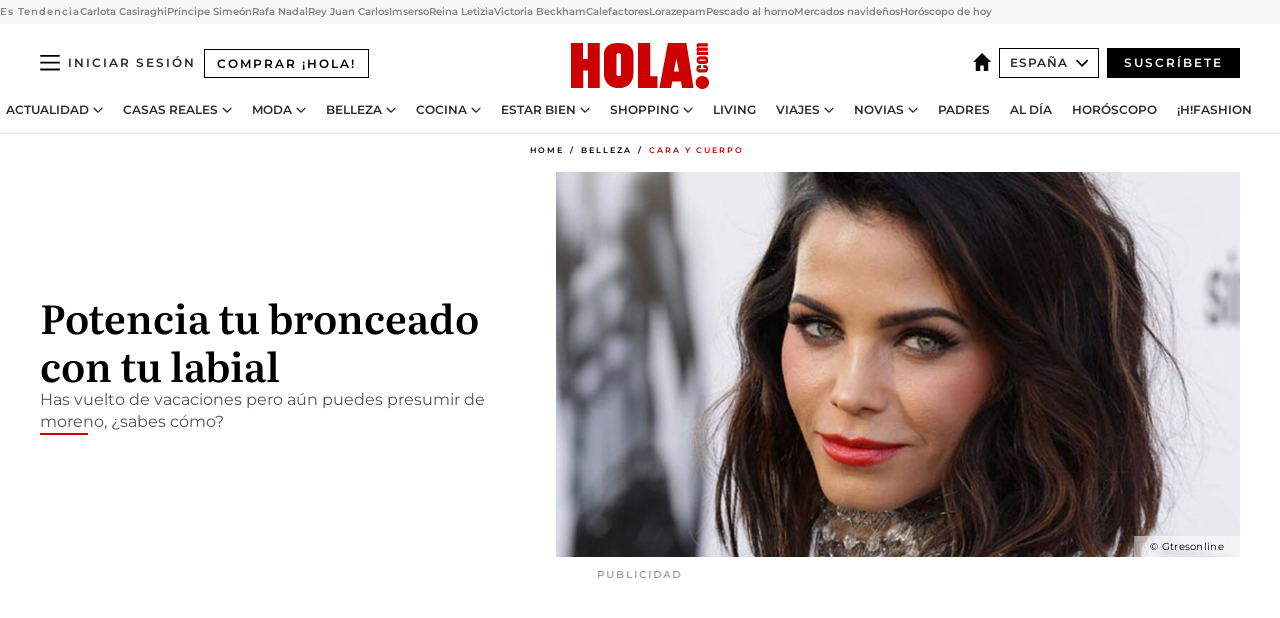

--- FILE ---
content_type: text/html; charset=utf-8
request_url: https://www.hola.com/belleza/caraycuerpo/2015082880621/labiales-potenciar-bronceado/
body_size: 35071
content:
<!DOCTYPE html><html lang="es"><head><meta charSet="utf-8" data-next-head=""/><meta name="viewport" content="width=device-width" data-next-head=""/><meta property="mrf:tags" content="ed:4" data-next-head=""/><meta property="mrf:tags" content="otherEdition:" data-next-head=""/><meta property="mrf:tags" content="documentType:story" data-next-head=""/><meta property="mrf:tags" content="publication:HOLA" data-next-head=""/><meta property="mrf:tags" content="articleLength:434" data-next-head=""/><meta property="mrf:tags" content="hasEmbedded:false" data-next-head=""/><meta property="mrf:tags" content="hasRelatedContent:false" data-next-head=""/><meta property="mrf:tags" content="hasRelatedGallery:false" data-next-head=""/><meta property="mrf:tags" content="contentAccess:free" data-next-head=""/><meta property="mrf:tags" content="articleID:805423" data-next-head=""/><meta property="mrf:tags" content="isPremium:false" data-next-head=""/><meta property="mrf:tags" content="internalLinks:0" data-next-head=""/><meta property="mrf:tags" content="externalLinks:0" data-next-head=""/><meta property="mrf:tags" content="numberImages:3" data-next-head=""/><meta property="mrf:tags" content="numberParagraphs:7" data-next-head=""/><meta property="mrf:tags" content="hasPodcast:false" data-next-head=""/><meta property="mrf:tags" content="articleType:article" data-next-head=""/><meta property="mrf:tags" content="contentPurpose:news" data-next-head=""/><meta property="mrf:tags" content="commercialPurpose:" data-next-head=""/><meta property="mrf:tags" content="numberAds:7" data-next-head=""/><meta property="mrf:tags" content="holaPlusOrigin:" data-next-head=""/><meta property="mrf:tags" content="hasVideo:false" data-next-head=""/><meta property="mrf:sections" content="belleza" data-next-head=""/><meta property="mrf:tags" content="sub-section:caraycuerpo" data-next-head=""/><title data-next-head="">Potencia tu bronceado con tu labial</title><link rel="canonical" href="https://www.hola.com/belleza/caraycuerpo/2015082880621/labiales-potenciar-bronceado/" data-next-head=""/><link rel="alternate" type="application/rss+xml" title="HOLA! RSS PRIMARY-BELLEZA feed" href="https://www.hola.com/feeds/rss/es/primary-belleza/any/50.xml" data-next-head=""/><meta name="title" content="Potencia tu bronceado con tu labial" data-next-head=""/><meta name="description" content="Has vuelto de vacaciones pero aún puedes presumir de moreno, ¿sabes cómo?" data-next-head=""/><meta name="robots" content="max-image-preview:large" data-next-head=""/><meta name="plantilla" content="Plantilla de noticias (plantilla-noticias.html)" data-next-head=""/><meta property="og:url" content="https://www.hola.com/belleza/caraycuerpo/2015082880621/labiales-potenciar-bronceado/" data-next-head=""/><meta property="og:title" content="Potencia tu bronceado con tu labial" data-next-head=""/><meta property="og:description" content="Has vuelto de vacaciones pero aún puedes presumir de moreno, ¿sabes cómo?" data-next-head=""/><meta property="og:article:author" content="https://www.hola.com/autor/beatriz-d-gonzalez/" data-next-head=""/><meta property="og:image" content="https://www.hola.com/horizon/landscape/ad38f61979bf-labiales1-t.jpg?im=Resize=(1200)" data-next-head=""/><meta property="og:image:height" content="675" data-next-head=""/><meta property="og:image:width" content="1200" data-next-head=""/><meta property="og:type" content="article" data-next-head=""/><meta property="lang" content="es" data-next-head=""/><meta property="article:modified_time" content="2015-08-28T06:26:01.000Z" data-next-head=""/><meta property="article:published_time" content="2015-08-28T06:26:01.000Z" data-next-head=""/><meta property="article:section" content="Cara y Cuerpo" data-next-head=""/><meta property="article:tag" content="Bronceado,Cara y Cuerpo" data-next-head=""/><meta property="article:publisher" content="https://www.facebook.com/revistahola" data-next-head=""/><meta property="fb:app_id" content="145634995501895" data-next-head=""/><meta property="fb:pages" content="52459726262" data-next-head=""/><meta name="dc.title" content="Potencia tu bronceado con tu labial" data-next-head=""/><meta name="dc.date" content="2015-08-28T06:26:01.000Z" data-next-head=""/><meta name="dc.author" content="Beatriz D. González" data-next-head=""/><meta name="twitter:card" content="summary_large_image" data-next-head=""/><meta name="twitter:site" content="@hola" data-next-head=""/><meta name="twitter:title" content="Potencia tu bronceado con tu labial" data-next-head=""/><meta name="twitter:image" content="https://www.hola.com/horizon/landscape/ad38f61979bf-labiales1-t.jpg?im=Resize=(1200)" data-next-head=""/><meta name="twitter:description" content="Has vuelto de vacaciones pero aún puedes presumir de moreno, ¿sabes cómo?" data-next-head=""/><meta name="twitter:creator" content="@hola" data-next-head=""/><meta name="twitter:url" content="https://www.hola.com/belleza/caraycuerpo/2015082880621/labiales-potenciar-bronceado/" data-next-head=""/><meta property="og:site_name" content="¡HOLA!" data-next-head=""/><meta property="fb:admins" content="52459726262" data-next-head=""/><meta property="og:updated_time" content="2015-08-28T06:26:01.000Z" data-next-head=""/><script type="application/ld+json" data-next-head="">[{"@context":"https://schema.org","@type":"NewsArticle","mainEntityOfPage":{"@type":"WebPage","@id":"https://www.hola.com/belleza/caraycuerpo/2015082880621/labiales-potenciar-bronceado/","isAccessibleForFree":true},"headline":"Potencia tu bronceado con tu labial","datePublished":"2015-08-28T06:26:01.000Z","dateModified":"2015-08-28T06:26:01.000Z","copyrightYear":"2015","url":"https://www.hola.com/belleza/caraycuerpo/2015082880621/labiales-potenciar-bronceado/","author":[{"@type":"Person","name":"Beatriz D. González","url":"https://www.hola.com/autor/beatriz-d-gonzalez/"}],"articleSection":"Cara y Cuerpo","inLanguage":"es","license":"https://www.hola.com/aviso-legal/","description":"Has vuelto de vacaciones pero aún puedes presumir de moreno, ¿sabes cómo?","keywords":["Bronceado","Cara y Cuerpo"],"publisher":{"@type":"NewsMediaOrganization","name":"HOLA","@legalName":"Hola S.L","url":"https://www.hola.com/","logo":{"@type":"ImageObject","url":"https://www.hola.com/holacom.png","width":196,"height":60}},"image":[{"@type":"ImageObject","url":"https://www.hola.com/horizon/landscape/ad38f61979bf-labiales1-t.jpg","width":1920,"height":1080},{"@type":"ImageObject","url":"https://www.hola.com/horizon/square/ad38f61979bf-labiales1-t.jpg","width":1080,"height":1080}]},{"@context":"https://schema.org","@graph":[{"@type":"WebSite","@id":"https://www.hola.com/#website","url":"https://www.hola.com/","name":"HOLA"}]},{"@context":"https://schema.org","@type":"BreadcrumbList","itemListElement":[{"@type":"ListItem","position":1,"name":"HOLA","item":{"@id":"https://www.hola.com/","@type":"CollectionPage"}},{"@type":"ListItem","position":2,"name":"Belleza","item":{"@id":"https://www.hola.com/belleza/","@type":"CollectionPage"}},{"@type":"ListItem","position":3,"name":"Cara y Cuerpo","item":{"@id":"https://www.hola.com/belleza/caraycuerpo/","@type":"CollectionPage"}}]},{"@context":"https://schema.org","@type":"SiteNavigationElement","hasPart":[{"@type":"CreativeWork","name":"Actualidad","url":"https://www.hola.com/actualidad/"},{"@type":"CreativeWork","name":"Plus","url":"https://www.hola.com/plus/"},{"@type":"CreativeWork","name":"Casas Reales","url":"https://www.hola.com/realeza/"},{"@type":"CreativeWork","name":"Moda","url":"https://www.hola.com/moda/"},{"@type":"CreativeWork","name":"Belleza","url":"https://www.hola.com/belleza/"},{"@type":"CreativeWork","name":"Lifesyle","url":"https://www.hola.com/#"},{"@type":"CreativeWork","name":"Casa","url":"https://www.hola.com/decoracion/"},{"@type":"CreativeWork","name":"Cocina","url":"https://www.hola.com/cocina/"},{"@type":"CreativeWork","name":"Estar Bien","url":"https://www.hola.com/estar-bien/"},{"@type":"CreativeWork","name":"Padres","url":"https://www.hola.com/padres/"},{"@type":"CreativeWork","name":"Mascotas","url":"https://www.hola.com/mascotas/"},{"@type":"CreativeWork","name":"Viajes","url":"https://www.hola.com/viajes/"},{"@type":"CreativeWork","name":"Novias","url":"https://www.hola.com/novias/"},{"@type":"CreativeWork","name":"Podcasts","url":"https://www.hola.com/podcasts/"},{"@type":"CreativeWork","name":"Shopping","url":"https://www.hola.com/seleccion/"},{"@type":"CreativeWork","name":"Hola Play","url":"https://www.hola.com/tv/"},{"@type":"CreativeWork","name":"Fashion","url":"https://www.hola.com/fashion/"},{"@type":"CreativeWork","name":"Newsletters","url":"https://www.hola.com/newsletters/"}]}]</script><link rel="preconnect" href="https://fonts.gstatic.com"/><link rel="preconnect" href="https://securepubads.g.doubleclick.net"/><link rel="preconnect" href="https://api.permutive.com"/><link rel="preconnect" href="https://micro.rubiconproject.com"/><link rel="preconnect" href="https://cdn.jwplayer.com"/><link rel="preconnect" href="https://cdn.privacy-mgmt.com"/><link rel="preconnect" href="https://www.googletagmanager.com"/><link rel="dns-prefetch" href="https://fonts.gstatic.com"/><link rel="dns-prefetch" href="https://securepubads.g.doubleclick.net"/><link rel="dns-prefetch" href="https://api.permutive.com"/><link rel="dns-prefetch" href="https://micro.rubiconproject.com"/><link rel="dns-prefetch" href="https://cdn.jwplayer.com"/><link rel="dns-prefetch" href="https://cdn.privacy-mgmt.com"/><link rel="dns-prefetch" href="https://www.googletagmanager.com"/><link rel="dns-prefetch" href="https://ssl.p.jwpcdn.com"/><link rel="dns-prefetch" href="https://www.google-analytics.com"/><script fetchpriority="high" type="text/javascript" src="https://securepubads.g.doubleclick.net/tag/js/gpt.js" async=""></script><link rel="apple-touch-icon" type="image/png" sizes="57x57" href="/apple-touch-icon-57x57.png"/><link rel="apple-touch-icon" type="image/png" sizes="60x60" href="/apple-touch-icon-60x60.png"/><link rel="apple-touch-icon" type="image/png" sizes="72x72" href="/apple-touch-icon-72x72.png"/><link rel="apple-touch-icon" type="image/png" sizes="76x76" href="/apple-touch-icon-76x76.png"/><link rel="apple-touch-icon" type="image/png" sizes="114x114" href="/apple-touch-icon-114x114.png"/><link rel="apple-touch-icon" type="image/png" sizes="120x120" href="/apple-touch-icon-120x120.png"/><link rel="apple-touch-icon" type="image/png" sizes="144x144" href="/apple-touch-icon-144x144.png"/><link rel="apple-touch-icon" type="image/png" sizes="152x152" href="/apple-touch-icon-152x152.png"/><link rel="apple-touch-icon" type="image/png" sizes="180x180" href="/apple-touch-icon-180x180.png"/><link rel="icon" type="image/png" sizes="192x192" href="/favicon-192x192.png"/><link rel="shortcut icon" type="image/png" sizes="32x32" href="/favicon-32x32.png"/><link rel="icon" type="image/png" sizes="16x16" href="/favicon-16x16.png"/><link rel="icon" type="image/x-icon" href="/favicon.ico"/><link rel="shortcut icon" href="/favicon.ico"/><link rel="manifest" href="/manifest.webmanifest" crossorigin="use-credentials"/><link rel="mask-icon" href="/icons/safari-pinned-tab.svg" color="#cc0000"/><meta name="msapplication-TileColor" content="#cc0000"/><meta name="theme-color" content="#ffffff"/><meta name="version" content="v4.49.0"/><script id="datalayer-script" data-nscript="beforeInteractive">(function() {
						const page = {"documentType":"story","geoBucket":"geo_us_es","errorStatus":"","publication":"HOLA","subsection":"belleza/caraycuerpo","section":"belleza","cleanURL":"https://www.hola.com/belleza/caraycuerpo/2015082880621/labiales-potenciar-bronceado/","canonicalURL":"https://www.hola.com/belleza/caraycuerpo/2015082880621/labiales-potenciar-bronceado/","ed":"4","otherEdition":[],"dataSource":"web"};
						const article = {"datePublication":"20150828","author":["Beatriz D. González"],"tags":["bronceado"],"keywords":["labiales","barra de labios","tonos","bronceado","moreno. potenciar bronceado"],"videoTitle":"","dateModified":"20150828","videoID":"","videoPlayer":"","videoType":"","videoStyle":"","descriptionURL":"Has vuelto de vacaciones pero aún puedes presumir de moreno, ¿sabes cómo?","contentClassification":"","clientName":"","articleLength":434,"articleTitle":"Potencia tu bronceado con tu labial","articleHeadline":"Potencia tu bronceado con tu labial","articleSubtitle":"Has vuelto de vacaciones pero aún puedes presumir de moreno, ¿sabes cómo?","articleID":805423,"externalLinks":0,"numberImages":3,"numberParagraphs":7,"hasVideo":false,"hasEmbedded":false,"internalLinks":0,"hasPodcast":false,"contentPurpose":"news","articleType":"article","isAffiliate":false,"isBranded":false,"isTenancy":false,"isPremium":false,"isOneColumn":false,"contentAccess":"free","holaPlusOrigin":"","hasRelatedContent":false,"hasRelatedGallery":false,"commercialPurpose":[],"campaign":[],"sourceClonedArticle":"","numberAds":7,"primaryImageStyle":"rightAligned169","contentCreation":[],"recirculationBlockType":["link-list","froomle","related-news","outbrain","latest-news","article-body-branded"],"recirculationBlockNumber":6};
						window.dataLayer = window.dataLayer || [];
						if (page) window.dataLayer.push(page);
						if (article) window.dataLayer.push(article);
					})();</script><script id="prebid-create" data-nscript="beforeInteractive">
			window.pbjs = window.pbjs || {};
			window.pbjs.que = window.pbjs.que || [];
		</script><script id="gpt-create" data-nscript="beforeInteractive">
			window.dataLayer = window.dataLayer || [];
			window.googletag = window.googletag || {cmd: []};
			window.adConfig = window.adConfig || {};
			window.adConfig.ads = window.adConfig.ads || [];
			window.adConfig.sraIds = window.adConfig.sraIds || [];
			window.adConfig.sraScrollIds = window.adConfig.sraScrollIds || [];
			window.mappings = window.mappings || {};
			window.pageLevelTargeting = window.pageLevelTargeting || false;
		</script><script id="marfil-create" data-nscript="beforeInteractive">(function(){console.log('TEST CARGANDO SCRIPT GENERAL EN DOC');"use strict";function e(e){var t=!(arguments.length>1&&void 0!==arguments[1])||arguments[1],c=document.createElement("script");c.src=e,t?c.type="module":(c.async=!0,c.type="text/javascript",c.setAttribute("nomodule",""));var n=document.getElementsByTagName("script")[0];n.parentNode.insertBefore(c,n)}!function(t,c){!function(t,c,n){var a,o,r;n.accountId=c,null!==(a=t.marfeel)&&void 0!==a||(t.marfeel={}),null!==(o=(r=t.marfeel).cmd)&&void 0!==o||(r.cmd=[]),t.marfeel.config=n;var i="https://sdk.mrf.io/statics";e("".concat(i,"/marfeel-sdk.js?id=").concat(c),!0),e("".concat(i,"/marfeel-sdk.es5.js?id=").concat(c),!1)}(t,c,arguments.length>2&&void 0!==arguments[2]?arguments[2]:{})}(window,7386,{} /* Config */)})();
		</script><link rel="preload" href="/_next/static/css/eef59da5556f70a6.css" as="style"/><link rel="stylesheet" href="/_next/static/css/eef59da5556f70a6.css" data-n-g=""/><link rel="preload" href="/_next/static/css/25c8741b9a4e1659.css" as="style"/><link rel="stylesheet" href="/_next/static/css/25c8741b9a4e1659.css" data-n-p=""/><link rel="preload" href="/_next/static/css/afe6d837ce3c2cbc.css" as="style"/><link rel="stylesheet" href="/_next/static/css/afe6d837ce3c2cbc.css" data-n-p=""/><noscript data-n-css=""></noscript><script defer="" nomodule="" src="/_next/static/chunks/polyfills-42372ed130431b0a.js"></script><script src="//applets.ebxcdn.com/ebx.js" async="" id="ebx" defer="" data-nscript="beforeInteractive"></script><script defer="" src="/_next/static/chunks/9688.acf0adbfe377c96c.js"></script><script defer="" src="/_next/static/chunks/5310.47bc0a5f874e2534.js"></script><script defer="" src="/_next/static/chunks/3345.335516c2a005971b.js"></script><script defer="" src="/_next/static/chunks/632.4650655abf341edd.js"></script><script defer="" src="/_next/static/chunks/7253.958e93fe476b3ad7.js"></script><script defer="" src="/_next/static/chunks/6475.1612948aedc126af.js"></script><script defer="" src="/_next/static/chunks/643.485d6a6acee20606.js"></script><script defer="" src="/_next/static/chunks/6654.a289b9568f77e426.js"></script><script defer="" src="/_next/static/chunks/2091.119eec6dc9a095a6.js"></script><script defer="" src="/_next/static/chunks/1966.5950658d4297973a.js"></script><script defer="" src="/_next/static/chunks/2437.227318eb7f1f8ef8.js"></script><script defer="" src="/_next/static/chunks/9014.12378a211767eea8.js"></script><script defer="" src="/_next/static/chunks/7029.f11f988440d9b2f3.js"></script><script defer="" src="/_next/static/chunks/2009.188175092f24016e.js"></script><script src="/_next/static/chunks/webpack-0b68328c06322aed.js" defer=""></script><script src="/_next/static/chunks/framework-87f4787c369d4fa9.js" defer=""></script><script src="/_next/static/chunks/main-2fff31efa07e93a4.js" defer=""></script><script src="/_next/static/chunks/pages/_app-c264b06938031ff2.js" defer=""></script><script src="/_next/static/chunks/1609-4252f898d0831c6c.js" defer=""></script><script src="/_next/static/chunks/4424-0ac0cb2914f2062f.js" defer=""></script><script src="/_next/static/chunks/3323-f8d80fe7c4337046.js" defer=""></script><script src="/_next/static/chunks/pages/article/%5B...path%5D-2d5127fbf3d3170a.js" defer=""></script><script src="/_next/static/eXtPnW6qoBCZYGN-cN4aa/_buildManifest.js" defer=""></script><script src="/_next/static/eXtPnW6qoBCZYGN-cN4aa/_ssgManifest.js" defer=""></script></head><body><div id="__next"><a class="skLi-8370a0" href="#hm-main">Ir al contenido principal</a><a class="skLi-8370a0" href="#hm-footer">Ir al pie de página</a><div><!-- Comscore Identifier: comscorekw=fashion --></div><div class="ho-liLi-842356 ho-liLi-s-14970ef  ho-theme" data-no-swipe="true"><div class="ho-liLiTiWr-2093889"><span class="ho-liLiTi-1356abd">Es Tendencia</span></div><div class="ho-liLiCoWr-23105c6"><ul><li><a class="ho-liLiLi-12407d5 ho-link" href="https://www.hola.com/realeza/casa_monaco/20251106865806/carlota-casiraghi-desembarca-en-madrid-a-pocas-semanas-de-presentar-su-libro-el-motivo-que-nada-tiene-que-ver-con-su-familia/">Carlota Casiraghi</a></li><li><a class="ho-liLiLi-12407d5 ho-link" href="https://www.hola.com/realeza/20251105865894/principe-simeon-se-despide-bulgaria-desfile-historico/">Príncipe Simeón</a></li><li><a class="ho-liLiLi-12407d5 ho-link" href="https://www.hola.com/actualidad/20251105865814/toni-nadal-se-sincera-sobre-el-exito-de-su-sobrino-rafa-cada-dia-trabajaba-como-si-estuviese-en-una-final/">Rafa Nadal</a></li><li><a class="ho-liLiLi-12407d5 ho-link" href="https://www.hola.com/realeza/casa_espanola/20251105865467/encuentro-rey-juan-carlos-casa-abu-dabi-sofi-no-tiene-igual-seguira-siendo-asi/">Rey Juan Carlos</a></li><li><a class="ho-liLiLi-12407d5 ho-link" href="https://www.hola.com/al-dia/20251106865791/imserso-balnearios-2025-plazas-baratas-espana/">Imserso</a></li><li><a class="ho-liLiLi-12407d5 ho-link" href="https://www.hola.com/moda/20251106865616/reina-letizia-traje-blanco-armani-pedida-de-mano-look/">Reina Letizia</a></li><li><a class="ho-liLiLi-12407d5 ho-link" href="https://www.hola.com/fashion/20251106865818/victoria-beckham-siempre-repite-vestido-razon-marca/">Victoria Beckham</a></li><li><a class="ho-liLiLi-12407d5 ho-link" href="https://www.hola.com/seleccion/20251106865545/calefactores-y-radiadores-de-bajo-consumo-con-superoferta-por-tiempo-limitado/">Calefactores</a></li><li><a class="ho-liLiLi-12407d5 ho-link" href="https://www.hola.com/estar-bien/20251106865735/lorazepam-para-dormir-mejor-tratar-insomnio/">Lorazepam</a></li><li><a class="ho-liLiLi-12407d5 ho-link" href="https://www.hola.com/cocina/tecnicas-de-cocina/20251105865304/trucos-hacer-pescado-al-horno-jugoso/">Pescado al horno</a></li><li><a class="ho-liLiLi-12407d5 ho-link" href="https://www.hola.com/viajes/20251105865697/mejores-mercados-navidenos-europa-2025/">Mercados navideños</a></li><li><a class="ho-liLiLi-12407d5 ho-link" href="https://www.hola.com/horoscopo/20251106863886/horoscopo-de-hoy-jueves-6-de-noviembre/">Horóscopo de hoy</a></li></ul></div></div> <div class="glide-header ho-heWr-13544c1"><header class=" ho-theme ho-header ho-ce-84215c" id="hm-header" data-no-swipe="true"><div class="ho-heMaRoWr-20558d9 hm-container"><div class="ho-heToBa-12016a3"><button type="button" class="ho-heHaTo-215244d ho-theme ho-button ho-bu-i-1138ea0" aria-expanded="false"><svg viewBox="0 0 16 13" xmlns="http://www.w3.org/2000/svg" aria-hidden="true" class="hm-icon"><path d="M16 1.5H0V0h16zM16 7H0V5.5h16zm0 5.5H0V11h16z" fill="currentColor" fill-rule="evenodd"></path></svg></button><a class="ho-heMaLi-1827ab2 ho-link" href="https://suscripciones.hola.com/">Comprar ¡HOLA!</a><div class="ho-heLoCo-194933f"><a aria-label="HOLA.com" class="ho-loLi-8311c6 ho-link" href="https://www.hola.com/"><svg viewBox="0 0 242 81" fill="none" xmlns="http://www.w3.org/2000/svg" aria-hidden="true" class="ho-loIc-826c03 hm-icon"><path d="M230.277 58.186c6.478 0 11.723 5.128 11.723 11.407C242 75.87 236.755 81 230.277 81c-6.479 0-11.723-5.129-11.723-11.407 0-6.279 5.244-11.407 11.723-11.407zM106.522 9.506c2.116 2.697 3.041 7.295 3.041 11.76l-.176 34.267c-.353 8.931-5.509 18.57-13.706 21.576-8.198 3.758-20.979 3.05-28.118-2.299-6.215-4.642-9.432-11.23-9.784-18.747V17.907c.528-5.35 3.393-11.23 8.02-13.75C69.194 2.033 72.896.574 76.819.396c8.55-.883 23.49-1.06 29.704 9.109zm-19.92 9.418c-1.234-1.062-3.041-1.238-4.452-.708-1.41.53-2.291 1.769-2.468 3.228v33.558c.177 1.415 1.234 2.697 2.689 3.05 1.058.355 2.292.178 3.217 0 1.058-.706 2.116-1.237 2.116-3.227V21.621c-.045-1.415-.573-1.946-1.102-2.697zM202.203.044c.529.177 12.605 79.01 12.605 79.409h-19.921l-2.116-11.761h-15.116l-2.292 11.76h-20.449S170.03.222 169.854.044c-.22.177 32.349 0 32.349 0zM189.378 50.36s-4.451-22.638-4.451-22.815c0 0 0-.353-4.628 22.815h9.079zm-50.507 8.356h12.825v20.692h-34.332V.044h21.331c.176 0 .176 58.849.176 58.672zM21.155 28.386h8.373V0H50.33v79.408H29.705V48.37H21.33v31.038H0V.044h21.155v28.341zm206.654 10.522v5.527h-2.336c-.705 0-1.234 0-1.587.177-.352.177-.352.354-.352.707 0 .354.176.53.352.708.177.177.706.177 1.587.177h9.255c.705 0 1.234-.177 1.587-.354.352-.177.529-.354.529-.708a.974.974 0 00-.529-.884c-.353-.177-1.058-.177-1.939-.177h-2.292v-5.35c1.586 0 2.688 0 3.57.177.705.177 1.586.354 2.291 1.061.882.531 1.411 1.238 1.763 2.123.353.884.529 1.945.529 3.404 0 1.592-.352 3.05-.881 3.935-.529 1.061-1.411 1.592-2.468 2.123-1.058.353-2.468.53-4.452.53h-5.509c-1.586 0-2.864-.177-3.746-.53-.881-.354-1.586-1.062-2.292-2.123-.705-1.06-1.057-2.476-1.057-3.935 0-1.592.352-2.874 1.057-3.935.706-1.061 1.411-1.768 2.469-2.122 1.234-.354 2.644-.53 4.451-.53zm-.529-15.519h4.804c1.763 0 3.041 0 3.922.177.882.177 1.587.53 2.292 1.061.705.53 1.234 1.238 1.587 2.122.352.885.528 1.946.528 3.228 0 1.238-.176 2.476-.352 3.405-.353.884-.705 1.591-1.234 2.122-.529.53-1.234.884-2.116 1.061-.881.177-2.115.354-3.746.354h-4.98c-1.763 0-3.217-.177-4.275-.53-1.058-.355-1.763-1.062-2.468-2.123-.529-1.061-.881-2.3-.881-3.935 0-1.238.176-2.476.528-3.405a4.594 4.594 0 011.587-2.122c.705-.53 1.234-.884 1.939-1.061.529-.177 1.587-.354 2.865-.354zm-1.454 5.88c-1.058 0-1.587 0-1.94.178-.176.176-.352.353-.352.707s.176.53.352.707c.177.177.882.177 1.94.177h8.726c.881 0 1.586 0 1.763-.177.352-.177.352-.353.352-.707s-.176-.53-.352-.707c-.177-.177-.882-.177-1.587-.177h-8.902zm-5.333-13.882l1.763.176c-.705-.53-1.234-1.06-1.587-1.591-.352-.708-.529-1.415-.529-2.123 0-1.591.705-2.874 2.116-3.758-.705-.53-1.234-1.061-1.587-1.592-.352-.707-.529-1.238-.529-2.122 0-1.06.177-1.768.705-2.476.529-.707 1.058-1.06 1.763-1.238.705-.177 1.763-.354 3.394-.354h13.883v5.704H227.28c-1.587 0-2.688 0-3.041.177-.353.177-.529.354-.529.707 0 .354.176.708.529.885.353.177 1.41.177 3.041.177h12.605v5.703h-12.252c-1.94 0-3.041 0-3.394.177-.353.177-.529.354-.529.707 0 .177.176.531.353.708.176.177.352.354.705.354h15.293v5.703h-19.392v-5.88h-.176v-.044z" fill="currentColor"></path></svg><span class="sr-only">Potencia tu bronceado con tu labial</span></a></div><div class="ho-heEdSw-2174946 -header ho-theme ho-edSw-1589d3b -no-label" id="edition-switcher"><a aria-label="España" class="ho-link" href="https://www.hola.com/"><svg width="18" height="18" viewBox="0 0 18 18" fill="none" xmlns="http://www.w3.org/2000/svg" aria-hidden="true" class="ho-edSwHoIc-2375ca4 hm-icon"><path d="M9 0L0 9h2.695v9h4.587v-5.386h3.46V18h4.567V9H18L9 0z" fill="currentColor"></path></svg></a><button type="button" class="ho-edSwBu-2225aeb ho-theme ho-button ho-bu-i-1138ea0" aria-label="Abrir Ediciones" aria-expanded="false" aria-controls="edition-switcher-list-España-desktop" on="tap:edition-switcher.toggleClass(class=&#x27;editionOpen&#x27;)">España<svg width="140" height="90" viewBox="0 0 14 9" fill="none" xmlns="http://www.w3.org/2000/svg" aria-hidden="true" class="ho-edSwIc-1982557 hm-icon"><path fill-rule="evenodd" clip-rule="evenodd" d="M7.8 8.43a1 1 0 01-1.415 0L.57 2.615A1 1 0 011.985 1.2l5.107 5.108L12.2 1.2a1 1 0 111.415 1.415L7.8 8.43z" fill="currentColor"></path></svg></button><ul class="ho-edSwLi-2001c71" id="edition-switcher-list-España-desktop" aria-hidden="true"><li><a class="ho-edSwLi-1987a78 ho-link" href="https://www.hola.com/us-es/" tabindex="-1">Americas</a></li><li><a class="ho-edSwLi-1987a78 ho-link" href="https://www.hola.com/us/" tabindex="-1">USA</a></li><li><a class="ho-edSwLi-1987a78 ho-link" href="https://www.hola.com/mexico/" tabindex="-1">México</a></li></ul></div><div class="login-header ho-loCo-146800c"><a class="ho-loLi-935396 ho-link" href="" rel="nofollow"><span class="ho-loLiTe-1356d2a">Iniciar sesión</span></a></div><div class="ho-suCl-1819162"><a class="-button ho-link" href="https://suscribete.hola.com/">Suscríbete</a></div></div><div class="ho-heNaCo-18413da"><nav class="ho-heNa-165781b" aria-label="Primary Header Navigation" id="header-navigation-primary"><ul class="ho-naLi-148407d"><li class="ho-naIt-1471b6f"><div class="ho-naWr-1809e3b" id="header-navigation-primary-link-ey9R79cKtQ"><a class="ho-naLa-1552e12 ho-naLi-147079d ho-link" href="https://www.hola.com/actualidad/">Actualidad</a><button type="button" class="ho-naSuBu-2443568 ho-theme ho-button ho-bu-i-1138ea0" aria-label="Open Actualidad Submenu" aria-expanded="false" aria-controls="sub-menu-ey9R79cKtQ-primary" on="tap:sub-menu-ey9R79cKtQ-primary.toggleClass(class=&#x27;navigationWrapperOpen&#x27;)"><svg width="140" height="90" viewBox="0 0 14 9" fill="none" xmlns="http://www.w3.org/2000/svg" aria-hidden="true" class="ho-naSuIc-2200d8b hm-icon"><path fill-rule="evenodd" clip-rule="evenodd" d="M7.8 8.43a1 1 0 01-1.415 0L.57 2.615A1 1 0 011.985 1.2l5.107 5.108L12.2 1.2a1 1 0 111.415 1.415L7.8 8.43z" fill="currentColor"></path></svg></button><ul class="ho-naSu-1807e6f" aria-hidden="true" id="sub-menu-ey9R79cKtQ-primary"><li class="ho-naSuIt-2206ba3"><a class="ho-suLi-116577e ho-link" href="https://www.hola.com/tags/television/" tabindex="-1">Televisión</a></li><li class="ho-naSuIt-2206ba3"><a class="ho-suLi-116577e ho-link" href="https://www.hola.com/biografias/" tabindex="-1">Biografías</a></li><li class="ho-naSuIt-2206ba3"><a class="ho-suLi-116577e ho-link" href="https://www.hola.com/tv/" tabindex="-1">¡HOLA! Play</a></li></ul></div></li><li class="ho-naIt-1471b6f"><div class="ho-naWr-1809e3b" id="header-navigation-primary-link-et0qculsiz"><a class="ho-naLa-1552e12 ho-naLi-147079d ho-link" href="https://www.hola.com/realeza/">Casas Reales</a><button type="button" class="ho-naSuBu-2443568 ho-theme ho-button ho-bu-i-1138ea0" aria-label="Open Casas Reales Submenu" aria-expanded="false" aria-controls="sub-menu-et0qculsiz-primary" on="tap:sub-menu-et0qculsiz-primary.toggleClass(class=&#x27;navigationWrapperOpen&#x27;)"><svg width="140" height="90" viewBox="0 0 14 9" fill="none" xmlns="http://www.w3.org/2000/svg" aria-hidden="true" class="ho-naSuIc-2200d8b hm-icon"><path fill-rule="evenodd" clip-rule="evenodd" d="M7.8 8.43a1 1 0 01-1.415 0L.57 2.615A1 1 0 011.985 1.2l5.107 5.108L12.2 1.2a1 1 0 111.415 1.415L7.8 8.43z" fill="currentColor"></path></svg></button><ul class="ho-naSu-1807e6f" aria-hidden="true" id="sub-menu-et0qculsiz-primary"><li class="ho-naSuIt-2206ba3"><a class="ho-suLi-116577e ho-link" href="https://www.hola.com/realeza/casa_espanola/" tabindex="-1">España</a></li><li class="ho-naSuIt-2206ba3"><a class="ho-suLi-116577e ho-link" href="https://www.hola.com/realeza/casa_inglesa/" tabindex="-1">Reino Unido</a></li><li class="ho-naSuIt-2206ba3"><a class="ho-suLi-116577e ho-link" href="https://www.hola.com/realeza/casa_holanda/" tabindex="-1">Holanda</a></li><li class="ho-naSuIt-2206ba3"><a class="ho-suLi-116577e ho-link" href="https://www.hola.com/realeza/casa_monaco/" tabindex="-1">Mónaco</a></li><li class="ho-naSuIt-2206ba3"><a class="ho-suLi-116577e ho-link" href="https://www.hola.com/realeza/casa_noruega/" tabindex="-1">Noruega</a></li><li class="ho-naSuIt-2206ba3"><a class="ho-suLi-116577e ho-link" href="https://www.hola.com/realeza/casa_suecia/" tabindex="-1">Suecia</a></li><li class="ho-naSuIt-2206ba3"><a class="ho-suLi-116577e ho-link" href="https://www.hola.com/realeza/casa_danesa/" tabindex="-1">Dinamarca</a></li><li class="ho-naSuIt-2206ba3"><a class="ho-suLi-116577e ho-link" href="https://www.hola.com/realeza/casa_belga/" tabindex="-1">Bélgica</a></li><li class="ho-naSuIt-2206ba3"><a class="ho-suLi-116577e ho-link" href="https://www.hola.com/realeza/casa_luxemburgo/" tabindex="-1">Luxemburgo</a></li><li class="ho-naSuIt-2206ba3"><a class="ho-suLi-116577e ho-link" href="https://www.hola.com/realeza/casa_liechtenstein/" tabindex="-1">Liechtenstein</a></li></ul></div></li><li class="ho-naIt-1471b6f"><div class="ho-naWr-1809e3b" id="header-navigation-primary-link-eHUdQs-AiO"><a class="ho-naLa-1552e12 ho-naLi-147079d ho-link" href="https://www.hola.com/moda/">Moda </a><button type="button" class="ho-naSuBu-2443568 ho-theme ho-button ho-bu-i-1138ea0" aria-label="Open Moda  Submenu" aria-expanded="false" aria-controls="sub-menu-eHUdQs-AiO-primary" on="tap:sub-menu-eHUdQs-AiO-primary.toggleClass(class=&#x27;navigationWrapperOpen&#x27;)"><svg width="140" height="90" viewBox="0 0 14 9" fill="none" xmlns="http://www.w3.org/2000/svg" aria-hidden="true" class="ho-naSuIc-2200d8b hm-icon"><path fill-rule="evenodd" clip-rule="evenodd" d="M7.8 8.43a1 1 0 01-1.415 0L.57 2.615A1 1 0 011.985 1.2l5.107 5.108L12.2 1.2a1 1 0 111.415 1.415L7.8 8.43z" fill="currentColor"></path></svg></button><ul class="ho-naSu-1807e6f" aria-hidden="true" id="sub-menu-eHUdQs-AiO-primary"><li class="ho-naSuIt-2206ba3"><a class="ho-suLi-116577e ho-link" href="https://www.hola.com/moda/tendencias/" tabindex="-1">Tendencias</a></li><li class="ho-naSuIt-2206ba3"><a class="ho-suLi-116577e ho-link" href="https://www.hola.com/moda/modelos/" tabindex="-1">Modelos</a></li><li class="ho-naSuIt-2206ba3"><a class="ho-suLi-116577e ho-link" href="https://www.hola.com/moda/actualidad/" tabindex="-1">Noticias</a></li><li class="ho-naSuIt-2206ba3"><a class="ho-suLi-116577e ho-link" href="https://www.hola.com/moda/pasarelas/" tabindex="-1">Pasarelas</a></li><li class="ho-naSuIt-2206ba3"><a class="ho-suLi-116577e ho-link" href="https://www.hola.com/tags/complementos/" tabindex="-1">Complementos</a></li></ul></div></li><li class="ho-naIt-1471b6f"><div class="ho-naWr-1809e3b" id="header-navigation-primary-link-e1uuEsoFeC"><a class="ho-naLa-1552e12 ho-naLi-147079d ho-link" href="https://www.hola.com/belleza/">Belleza</a><button type="button" class="ho-naSuBu-2443568 ho-theme ho-button ho-bu-i-1138ea0" aria-label="Open Belleza Submenu" aria-expanded="false" aria-controls="sub-menu-e1uuEsoFeC-primary" on="tap:sub-menu-e1uuEsoFeC-primary.toggleClass(class=&#x27;navigationWrapperOpen&#x27;)"><svg width="140" height="90" viewBox="0 0 14 9" fill="none" xmlns="http://www.w3.org/2000/svg" aria-hidden="true" class="ho-naSuIc-2200d8b hm-icon"><path fill-rule="evenodd" clip-rule="evenodd" d="M7.8 8.43a1 1 0 01-1.415 0L.57 2.615A1 1 0 011.985 1.2l5.107 5.108L12.2 1.2a1 1 0 111.415 1.415L7.8 8.43z" fill="currentColor"></path></svg></button><ul class="ho-naSu-1807e6f" aria-hidden="true" id="sub-menu-e1uuEsoFeC-primary"><li class="ho-naSuIt-2206ba3"><a class="ho-suLi-116577e ho-link" href="https://www.hola.com/belleza/tendencias/" tabindex="-1">Tendencias</a></li><li class="ho-naSuIt-2206ba3"><a class="ho-suLi-116577e ho-link" href="https://www.hola.com/belleza/caraycuerpo/" tabindex="-1">Cara y cuerpo</a></li><li class="ho-naSuIt-2206ba3"><a class="ho-suLi-116577e ho-link" href="https://www.hola.com/tags/peinados/" tabindex="-1">Peinados</a></li><li class="ho-naSuIt-2206ba3"><a class="ho-suLi-116577e ho-link" href="https://www.hola.com/tags/perder-peso/" tabindex="-1">Perder peso</a></li><li class="ho-naSuIt-2206ba3"><a class="ho-suLi-116577e ho-link" href="https://www.hola.com/tags/en-forma/" tabindex="-1">En forma</a></li><li class="ho-naSuIt-2206ba3"><a class="ho-suLi-116577e ho-link" href="https://www.hola.com/hubs/hola-beauty-addict/" tabindex="-1">¡HOLA! Beauty Addict</a></li></ul></div></li><li class="ho-naIt-1471b6f"><div class="ho-naWr-1809e3b" id="header-navigation-primary-link-ebyep_jFba"><a class="ho-naLa-1552e12 ho-naLi-147079d ho-link" href="https://www.hola.com/cocina/">Cocina</a><button type="button" class="ho-naSuBu-2443568 ho-theme ho-button ho-bu-i-1138ea0" aria-label="Open Cocina Submenu" aria-expanded="false" aria-controls="sub-menu-ebyep_jFba-primary" on="tap:sub-menu-ebyep_jFba-primary.toggleClass(class=&#x27;navigationWrapperOpen&#x27;)"><svg width="140" height="90" viewBox="0 0 14 9" fill="none" xmlns="http://www.w3.org/2000/svg" aria-hidden="true" class="ho-naSuIc-2200d8b hm-icon"><path fill-rule="evenodd" clip-rule="evenodd" d="M7.8 8.43a1 1 0 01-1.415 0L.57 2.615A1 1 0 011.985 1.2l5.107 5.108L12.2 1.2a1 1 0 111.415 1.415L7.8 8.43z" fill="currentColor"></path></svg></button><ul class="ho-naSu-1807e6f" aria-hidden="true" id="sub-menu-ebyep_jFba-primary"><li class="ho-naSuIt-2206ba3"><a class="ho-suLi-116577e ho-link" href="https://www.hola.com/cocina/recetas/" tabindex="-1">Recetas</a></li><li class="ho-naSuIt-2206ba3"><a class="ho-suLi-116577e ho-link" href="https://www.hola.com/cocina/noticias/" tabindex="-1">Noticias</a></li><li class="ho-naSuIt-2206ba3"><a class="ho-suLi-116577e ho-link" href="https://www.hola.com/cocina/tecnicas-de-cocina/" tabindex="-1">Técnicas de cocina</a></li></ul></div></li><li class="ho-naIt-1471b6f"><div class="ho-naWr-1809e3b" id="header-navigation-primary-link-emEY-iK6K5"><a class="ho-naLa-1552e12 ho-naLi-147079d ho-link" href="https://www.hola.com/estar-bien/">Estar bien</a><button type="button" class="ho-naSuBu-2443568 ho-theme ho-button ho-bu-i-1138ea0" aria-label="Open Estar bien Submenu" aria-expanded="false" aria-controls="sub-menu-emEY-iK6K5-primary" on="tap:sub-menu-emEY-iK6K5-primary.toggleClass(class=&#x27;navigationWrapperOpen&#x27;)"><svg width="140" height="90" viewBox="0 0 14 9" fill="none" xmlns="http://www.w3.org/2000/svg" aria-hidden="true" class="ho-naSuIc-2200d8b hm-icon"><path fill-rule="evenodd" clip-rule="evenodd" d="M7.8 8.43a1 1 0 01-1.415 0L.57 2.615A1 1 0 011.985 1.2l5.107 5.108L12.2 1.2a1 1 0 111.415 1.415L7.8 8.43z" fill="currentColor"></path></svg></button><ul class="ho-naSu-1807e6f" aria-hidden="true" id="sub-menu-emEY-iK6K5-primary"><li class="ho-naSuIt-2206ba3"><a class="ho-suLi-116577e ho-link" href="https://www.hola.com/tags/dieta-saludable/" tabindex="-1">Dieta saludable</a></li><li class="ho-naSuIt-2206ba3"><a class="ho-suLi-116577e ho-link" href="https://www.hola.com/tags/bienestar/" tabindex="-1">Bienestar</a></li><li class="ho-naSuIt-2206ba3"><a class="ho-suLi-116577e ho-link" href="https://www.hola.com/tags/medio-ambiente/" tabindex="-1">Medio ambiente</a></li><li class="ho-naSuIt-2206ba3"><a class="ho-suLi-116577e ho-link" href="https://www.hola.com/tags/psicologia/" tabindex="-1">Psicología</a></li><li class="ho-naSuIt-2206ba3"><a class="ho-suLi-116577e ho-link" href="https://www.hola.com/tags/coaching/" tabindex="-1">Coaching</a></li><li class="ho-naSuIt-2206ba3"><a class="ho-suLi-116577e ho-link" href="https://www.hola.com/tags/vida-sana/" tabindex="-1">Vida sana</a></li><li class="ho-naSuIt-2206ba3"><a class="ho-suLi-116577e ho-link" href="https://www.hola.com/tags/enfermedades/" tabindex="-1">Enfermedades</a></li><li class="ho-naSuIt-2206ba3"><a class="ho-suLi-116577e ho-link" href="https://www.hola.com/tags/mascotas/ " tabindex="-1">Mascotas</a></li></ul></div></li><li class="ho-naIt-1471b6f"><div class="ho-naWr-1809e3b" id="header-navigation-primary-link-e5hKUnglTa"><a class="ho-naLa-1552e12 ho-naLi-147079d ho-link" href="https://www.hola.com/seleccion/">Shopping</a><button type="button" class="ho-naSuBu-2443568 ho-theme ho-button ho-bu-i-1138ea0" aria-label="Open Shopping Submenu" aria-expanded="false" aria-controls="sub-menu-e5hKUnglTa-primary" on="tap:sub-menu-e5hKUnglTa-primary.toggleClass(class=&#x27;navigationWrapperOpen&#x27;)"><svg width="140" height="90" viewBox="0 0 14 9" fill="none" xmlns="http://www.w3.org/2000/svg" aria-hidden="true" class="ho-naSuIc-2200d8b hm-icon"><path fill-rule="evenodd" clip-rule="evenodd" d="M7.8 8.43a1 1 0 01-1.415 0L.57 2.615A1 1 0 011.985 1.2l5.107 5.108L12.2 1.2a1 1 0 111.415 1.415L7.8 8.43z" fill="currentColor"></path></svg></button><ul class="ho-naSu-1807e6f" aria-hidden="true" id="sub-menu-e5hKUnglTa-primary"><li class="ho-naSuIt-2206ba3"><a class="ho-suLi-116577e ho-link" href="https://www.hola.com/seleccion/belleza/" tabindex="-1">Belleza</a></li><li class="ho-naSuIt-2206ba3"><a class="ho-suLi-116577e ho-link" href="https://www.hola.com/seleccion/moda/" tabindex="-1">Moda</a></li><li class="ho-naSuIt-2206ba3"><a class="ho-suLi-116577e ho-link" href="https://www.hola.com/seleccion/casa/" tabindex="-1">Casa</a></li><li class="ho-naSuIt-2206ba3"><a class="ho-suLi-116577e ho-link" href="https://www.hola.com/seleccion/bienestar/" tabindex="-1">Bienestar</a></li><li class="ho-naSuIt-2206ba3"><a class="ho-suLi-116577e ho-link" href="https://www.hola.com/seleccion/tecnologia/" tabindex="-1">Tecnología</a></li><li class="ho-naSuIt-2206ba3"><a class="ho-suLi-116577e ho-link" href="https://www.hola.com/seleccion/libros/" tabindex="-1">Libros</a></li><li class="ho-naSuIt-2206ba3"><a class="ho-suLi-116577e ho-link" href="https://www.hola.com/seleccion/deporte/" tabindex="-1">Deporte</a></li><li class="ho-naSuIt-2206ba3"><a class="ho-suLi-116577e ho-link" href="https://www.hola.com/seleccion/ninos/" tabindex="-1">Niños</a></li><li class="ho-naSuIt-2206ba3"><a class="ho-suLi-116577e ho-link" href="https://www.hola.com/seleccion/mascotas/" tabindex="-1">Mascotas</a></li><li class="ho-naSuIt-2206ba3"><a class="ho-suLi-116577e ho-link" href="https://www.hola.com/seleccion/regalos/" tabindex="-1">Regalos</a></li><li class="ho-naSuIt-2206ba3"><a class="ho-suLi-116577e ho-link" href="https://www.hola.com/seleccion/ocio/" tabindex="-1">Ocio</a></li></ul></div></li><li class="ho-naIt-1471b6f"><a class="ho-naLi-147079d ho-link" href="https://www.hola.com/decoracion/">Living</a></li><li class="ho-naIt-1471b6f"><div class="ho-naWr-1809e3b" id="header-navigation-primary-link-epgoloeb3s"><a class="ho-naLa-1552e12 ho-naLi-147079d ho-link" href="https://www.hola.com/viajes/">Viajes</a><button type="button" class="ho-naSuBu-2443568 ho-theme ho-button ho-bu-i-1138ea0" aria-label="Open Viajes Submenu" aria-expanded="false" aria-controls="sub-menu-epgoloeb3s-primary" on="tap:sub-menu-epgoloeb3s-primary.toggleClass(class=&#x27;navigationWrapperOpen&#x27;)"><svg width="140" height="90" viewBox="0 0 14 9" fill="none" xmlns="http://www.w3.org/2000/svg" aria-hidden="true" class="ho-naSuIc-2200d8b hm-icon"><path fill-rule="evenodd" clip-rule="evenodd" d="M7.8 8.43a1 1 0 01-1.415 0L.57 2.615A1 1 0 011.985 1.2l5.107 5.108L12.2 1.2a1 1 0 111.415 1.415L7.8 8.43z" fill="currentColor"></path></svg></button><ul class="ho-naSu-1807e6f" aria-hidden="true" id="sub-menu-epgoloeb3s-primary"><li class="ho-naSuIt-2206ba3"><a class="ho-suLi-116577e ho-link" href="https://www.hola.com/tags/internacionales/" tabindex="-1">Internacionales</a></li><li class="ho-naSuIt-2206ba3"><a class="ho-suLi-116577e ho-link" href="https://www.hola.com/tags/espana/" tabindex="-1">España</a></li><li class="ho-naSuIt-2206ba3"><a class="ho-suLi-116577e ho-link" href="https://www.hola.com/guias/madrid/" tabindex="-1">Inspiración ¡H! Madrid</a></li><li class="ho-naSuIt-2206ba3"><a class="ho-suLi-116577e ho-link" href="https://www.holamadrid.com/" rel="nofollow" tabindex="-1">Tu ¡H! Madrid</a></li></ul></div></li><li class="ho-naIt-1471b6f"><div class="ho-naWr-1809e3b" id="header-navigation-primary-link-eqfsJ1HdVN"><a class="ho-naLa-1552e12 ho-naLi-147079d ho-link" href="https://www.hola.com/novias/">Novias</a><button type="button" class="ho-naSuBu-2443568 ho-theme ho-button ho-bu-i-1138ea0" aria-label="Open Novias Submenu" aria-expanded="false" aria-controls="sub-menu-eqfsJ1HdVN-primary" on="tap:sub-menu-eqfsJ1HdVN-primary.toggleClass(class=&#x27;navigationWrapperOpen&#x27;)"><svg width="140" height="90" viewBox="0 0 14 9" fill="none" xmlns="http://www.w3.org/2000/svg" aria-hidden="true" class="ho-naSuIc-2200d8b hm-icon"><path fill-rule="evenodd" clip-rule="evenodd" d="M7.8 8.43a1 1 0 01-1.415 0L.57 2.615A1 1 0 011.985 1.2l5.107 5.108L12.2 1.2a1 1 0 111.415 1.415L7.8 8.43z" fill="currentColor"></path></svg></button><ul class="ho-naSu-1807e6f" aria-hidden="true" id="sub-menu-eqfsJ1HdVN-primary"><li class="ho-naSuIt-2206ba3"><a class="ho-suLi-116577e ho-link" href="https://www.hola.com/novias/" tabindex="-1">Inspiración Novias</a></li><li class="ho-naSuIt-2206ba3"><a class="ho-suLi-116577e ho-link" href="https://www.tubodahola.com/" rel="nofollow" tabindex="-1">Tu Boda ¡HOLA!</a></li></ul></div></li><li class="ho-naIt-1471b6f"><a class="ho-naLi-147079d ho-link" href="https://www.hola.com/padres/">Padres</a></li><li class="ho-naIt-1471b6f"><a class="ho-naLi-147079d ho-link" href="https://www.hola.com/al-dia/">Al Día</a></li><li class="ho-naIt-1471b6f"><a class="ho-naLi-147079d ho-link" href="https://www.hola.com/horoscopo/">Horóscopo</a></li><li class="ho-naIt-1471b6f"><a class="ho-naLi-147079d ho-link" href="https://www.hola.com/fashion/">¡H!Fashion</a></li></ul></nav></div></div><nav class="ho-heMeMo-1622f64" aria-label="Primary Header Navigation" id="header-navigation-primary"><ul class="ho-naLi-148407d"><li class="ho-naIt-1471b6f"><a class="ho-naLi-147079d ho-link" href="https://www.hola.com/actualidad/">Actualidad</a></li><li class="ho-naIt-1471b6f"><a class="ho-naLi-147079d ho-link" href="https://www.hola.com/realeza/">Casas Reales</a></li><li class="ho-naIt-1471b6f"><a class="ho-naLi-147079d ho-link" href="https://www.hola.com/moda/">Moda </a></li><li class="ho-naIt-1471b6f"><a class="ho-naLi-147079d ho-link" href="https://www.hola.com/belleza/">Belleza</a></li><li class="ho-naIt-1471b6f"><a class="ho-naLi-147079d ho-link" href="https://www.hola.com/cocina/">Cocina</a></li><li class="ho-naIt-1471b6f"><a class="ho-naLi-147079d ho-link" href="https://www.hola.com/estar-bien/">Estar bien</a></li><li class="ho-naIt-1471b6f"><a class="ho-naLi-147079d ho-link" href="https://www.hola.com/seleccion/">Shopping</a></li><li class="ho-naIt-1471b6f"><a class="ho-naLi-147079d ho-link" href="https://www.hola.com/decoracion/">Living</a></li><li class="ho-naIt-1471b6f"><a class="ho-naLi-147079d ho-link" href="https://www.hola.com/viajes/">Viajes</a></li><li class="ho-naIt-1471b6f"><a class="ho-naLi-147079d ho-link" href="https://www.hola.com/novias/">Novias</a></li><li class="ho-naIt-1471b6f"><a class="ho-naLi-147079d ho-link" href="https://www.hola.com/padres/">Padres</a></li><li class="ho-naIt-1471b6f"><a class="ho-naLi-147079d ho-link" href="https://www.hola.com/al-dia/">Al Día</a></li><li class="ho-naIt-1471b6f"><a class="ho-naLi-147079d ho-link" href="https://www.hola.com/horoscopo/">Horóscopo</a></li><li class="ho-naIt-1471b6f"><a class="ho-naLi-147079d ho-link" href="https://www.hola.com/fashion/">¡H!Fashion</a></li></ul></nav></header><span id="hm-main"></span></div> <!-- --> <!-- --> <!-- --> <div class="-variation-skin -style-2 hola-style" data-sticky-megabanner="false" data-ad-title="PUBLICIDAD"><div class="desktop adCo-11280b3"><div id="div-skin_0" data-refresh-count="0"></div></div></div><div class="all" id="div-outofpage1X1_0" data-position="outofpage" data-refresh-count="0" data-ad-title="PUBLICIDAD"></div> 
<div class="gc-col-12 gc-row">
 <div class="gc-col-12 gc-row hm-container skin-container">
  <!-- --> <!-- --> <div class="ho-arCo-12511f0 ho-ahRi-711fc1  ho-theme"><div class="ho-brCrWr-1867707"><nav class=" ho-theme ho-br-11623d5" aria-label="Breadcrumbs"><ul><li class="ho-brIt-15618e2"><a aria-label="Home" class="ho-link" href="https://www.hola.com/">Home</a></li><li class="ho-brIt-15618e2"><a aria-label="Belleza" class="ho-link" href="https://www.hola.com/belleza/">Belleza</a></li><li class="ho-brIt-15618e2 ho-brItAc-2165a92"><a aria-label="Cara y Cuerpo" class="ho-link" href="https://www.hola.com/belleza/caraycuerpo/">Cara y Cuerpo</a></li></ul></nav></div><div class="ho-maWr-1158355"><div class="ho-heWr-1457675"><h1 class="he-720f74 ho-title">Potencia tu bronceado con tu labial</h1><hr class="ho-boLiUnTi-2077d80"/><h2 class="he-720f74 ho-su-8760bf">Has vuelto de vacaciones pero aún puedes presumir de moreno, ¿sabes cómo?</h2><hr class="ho-boLi-1053c1d"/></div><div class="ho-meWr-1249476"><div class="ho-imCo-14461c5"><img src="https://www.hola.com/horizon/landscape/ad38f61979bf-labiales1-t.jpg" sizes="(min-width:1280px) 730px, (min-width:960px) 45vw, (min-width:768px) 45vw, (min-width:320px) 100vw, 100vw" srcSet="https://www.hola.com/horizon/landscape/ad38f61979bf-labiales1-t.jpg?im=Resize=(960),type=downsize 960w, https://www.hola.com/horizon/landscape/ad38f61979bf-labiales1-t.jpg?im=Resize=(360),type=downsize 360w, https://www.hola.com/horizon/landscape/ad38f61979bf-labiales1-t.jpg?im=Resize=(640),type=downsize 640w" width="1920" height="1080" loading="eager" decoding="async" alt="labiales_1" fetchpriority="high" class="ho-image"/><span class="ho-imCr-1233683">&#169; Gtresonline</span></div></div></div></div> <div class="-variation-megabanner -style-2 hola-style" data-sticky-megabanner="false" data-ad-title="PUBLICIDAD"><div class="desktop adCo-11280b3"><div id="div-megabanner_0" data-refresh-count="0"></div></div></div> <!-- --> 
  <div class="gc-col-12 gc-row hm-grid hm-grid__section hm-grid__article">
   <div class="gc-col-8 gc-row hm-grid__content hm-grid__content--article">
    <div class="ho-arBy-1351edd  ho-theme"><div class="ho-arByIn-1859323 ho-arByInRe-2687baa"><div><div class="ho-author  ho-theme"><div class="ho-auDe-1369079"><a class="ho-auNa-104497a link" href="https://www.hola.com/autor/beatriz-d-gonzalez/">Beatriz D. González</a><span class="ho-pu-97452a"></span></div></div><div class="ho-loTi-13508a5 ho-loTi-13508a5"><span class="ho-loTiSp-1752866">28 de agosto de 2015 - 8:26 CEST</span><time class="ho-loTiTiTa-203339b ho-loTiTiTaHi-2621b16" dateTime="2015-08-28T06:26:01.000Z">28 de agosto de 2015 - 8:26 CEST</time></div></div><div class="ho-soShWr-2088523"><div id="socialSharing" class="ho-soSh-13519cb ho-soSh-13519cb ho-theme ho-soShHo-2417e03 ho-soShEx-2363117"><ul class="ho-soShLi-1864eac"><li class="ho-soShIt-17504d3 -type-whatsapp"><a class="ho-soShLi-1749f81 ho-link" href="https://api.whatsapp.com/send?text=https%3A%2F%2Fwww.hola.com%2Fbelleza%2Fcaraycuerpo%2F2015082880621%2Flabiales-potenciar-bronceado%2F&amp;media=&amp;description=Potencia%20tu%20bronceado%20con%20tu%20labial" rel="nofollow" target="_blank"><svg width="18" height="18" viewBox="0 0 18 18" fill="none" xmlns="http://www.w3.org/2000/svg" aria-hidden="true" class="ho-soShLiIc-2142828 hm-icon"><path fill-rule="evenodd" clip-rule="evenodd" d="M4.283 1.304A8.93 8.93 0 018.49.01a8.928 8.928 0 11-3.54 16.913L.441 17.992a.347.347 0 01-.417-.409l.947-4.601A8.93 8.93 0 014.283 1.304zm5.773 14.524a6.994 6.994 0 003.816-1.955v-.002a6.99 6.99 0 10-11.18-1.77l.314.605-.582 2.824 2.767-.653.625.312a6.993 6.993 0 004.24.64zm1.475-5.46l1.73.496-.002.002a.646.646 0 01.366.967 2.917 2.917 0 01-1.546 1.348c-1.184.285-3.002.006-5.272-2.112-1.965-1.835-2.485-3.362-2.362-4.573A2.91 2.91 0 015.569 4.78a.646.646 0 011.008.23l.73 1.645a.646.646 0 01-.08.655l-.369.477a.632.632 0 00-.05.698 9.228 9.228 0 002.978 2.626.625.625 0 00.684-.144l.424-.43a.646.646 0 01.637-.169z" fill="currentColor"></path></svg></a></li><li class="ho-soShIt-17504d3 -type-facebook"><a class="ho-soShLi-1749f81 ho-link" href="https://www.facebook.com/sharer/sharer.php?u=https%3A%2F%2Fwww.hola.com%2Fbelleza%2Fcaraycuerpo%2F2015082880621%2Flabiales-potenciar-bronceado%2F&amp;quote=Potencia%20tu%20bronceado%20con%20tu%20labial" rel="nofollow" target="_blank"><svg width="11" height="18" viewBox="0 0 11 18" fill="none" xmlns="http://www.w3.org/2000/svg" aria-hidden="true" class="ho-soShLiIc-2142828 hm-icon"><path fill-rule="evenodd" clip-rule="evenodd" d="M10.008 3.132H7.146a.955.955 0 00-.72 1.035v2.06h3.6v2.944h-3.6V18H3.06V9.171H0V6.227h3.06V4.5A4.23 4.23 0 017.025 0h2.974v3.132h.01z" fill="currentColor"></path></svg></a></li><li class="ho-soShIt-17504d3 -type-flipboard"><a class="ho-soShLi-1749f81 ho-link" href="https://share.flipboard.com/bookmarklet/popout?v=2&amp;title=Potencia%20tu%20bronceado%20con%20tu%20labial&amp;url=https%3A%2F%2Fwww.hola.com%2Fbelleza%2Fcaraycuerpo%2F2015082880621%2Flabiales-potenciar-bronceado%2F" rel="nofollow" target="_blank"><svg width="16" height="16" viewBox="0 0 16 16" fill="none" xmlns="http://www.w3.org/2000/svg" aria-hidden="true" class="ho-soShLiIc-2142828 hm-icon"><path d="M0 8.16V16h5.216v-5.216l2.605-.02 2.611-.012.013-2.611.019-2.605 2.611-.019 2.605-.013V.32H0v7.84z" fill="currentColor"></path></svg></a></li><li class="ho-soShIt-17504d3 -type-twitter"><a class="ho-soShLi-1749f81 ho-link" href="https://twitter.com/intent/tweet?text=Potencia%20tu%20bronceado%20con%20tu%20labial&amp;url=https%3A%2F%2Fwww.hola.com%2Fbelleza%2Fcaraycuerpo%2F2015082880621%2Flabiales-potenciar-bronceado%2F" rel="nofollow" target="_blank"><svg width="18" height="18" viewBox="0 0 18 18" fill="none" xmlns="http://www.w3.org/2000/svg" aria-hidden="true" class="ho-soShLiIc-2142828 hm-icon"><path d="M10.7 7.8L17.4 0h-1.6L10 6.8 5.4 0H0l7 10.2-7 8.2h1.6l6.1-7.1 4.9 7.1H18L10.7 7.8zm-2.2 2.5l-.7-1-5.6-8.1h2.4l4.6 6.5.7 1 5.9 8.5h-2.4l-4.9-6.9z" fill="currentColor"></path></svg></a></li><li class="ho-soShIt-17504d3 -type-pinterest"><a class="ho-soShLi-1749f81 ho-link" href="https://www.pinterest.com/pin/create/button/?url=https%3A%2F%2Fwww.hola.com%2Fbelleza%2Fcaraycuerpo%2F2015082880621%2Flabiales-potenciar-bronceado%2F&amp;media=&amp;description=Potencia%20tu%20bronceado%20con%20tu%20labial" rel="nofollow" target="_blank"><svg width="15" height="18" viewBox="0 0 15 18" fill="none" xmlns="http://www.w3.org/2000/svg" aria-hidden="true" class="ho-soShLiIc-2142828 hm-icon"><path d="M5.77 11.905C5.295 14.383 4.717 16.76 3.002 18c-.529-3.746.777-6.559 1.384-9.542-1.034-1.736.125-5.232 2.306-4.37 2.685 1.058-2.324 6.455 1.038 7.13 3.51.703 4.944-6.077 2.767-8.281-3.144-3.182-9.155-.072-8.416 4.485.18 1.114 1.333 1.452.46 2.99C.529 9.967-.068 8.383.007 6.272.13 2.815 3.12.397 6.116.06c3.792-.424 7.35 1.388 7.84 4.944.554 4.016-1.71 8.364-5.76 8.05-1.104-.084-1.565-.628-2.426-1.15z" fill="currentColor"></path></svg></a></li></ul><button type="button" aria-label="Share" class="ho-soShLi-1749f81"><svg width="18" height="17" viewBox="0 0 18 17" fill="none" xmlns="http://www.w3.org/2000/svg" aria-hidden="true" class="ho-soShLiIc-2142828 ho-clIc-927d71 hm-icon"><path fill-rule="evenodd" clip-rule="evenodd" d="M17.676 1.737A1 1 0 0016.324.263L9 6.977 1.676.263A1 1 0 10.324 1.737L7.52 8.333.324 14.93a1 1 0 001.352 1.474L9 9.69l7.324 6.714a1 1 0 101.352-1.474L10.48 8.332l7.196-6.596z" fill="currentColor"></path></svg><svg width="18" height="19" viewBox="0 0 18 19" fill="none" xmlns="http://www.w3.org/2000/svg" aria-hidden="true" class="ho-soShLiIc-2142828 ho-shIc-92462a hm-icon"><path fill-rule="evenodd" clip-rule="evenodd" d="M14.135 1.5a1.558 1.558 0 100 3.115 1.558 1.558 0 000-3.115zm-3.058 1.558a3.058 3.058 0 11.575 1.786L6.174 8.04a.755.755 0 01-.1.049 3.078 3.078 0 01-.06 1.288c.055.016.108.04.16.07l5.843 3.404a3.058 3.058 0 11-.795 1.273l-5.804-3.382a.762.762 0 01-.11-.077 3.058 3.058 0 11.16-3.95L11.1 3.43a3.087 3.087 0 01-.022-.372zM14.135 13.5a1.558 1.558 0 100 3.115 1.558 1.558 0 000-3.115zM1.5 8.596a1.558 1.558 0 113.115 0 1.558 1.558 0 01-3.115 0z" fill="currentColor"></path></svg></button></div></div></div></div> <!-- --> 
    <div class="gc-col-12 hm-article__body -category-caraycuerpo" style="width:100.0%">
     <div></div><div class="ho-boCo-11616d9  ho-theme ldJsonContent"><p id="e9ERjcjTeU" data-wc="102">Aún tenemos el modo vacaciones <em>on</em> y eso que muchas ya han vuelto a su rutina, pero aún hace buen tiempo, aún están abiertas las piscinas y todavía puedes irte de ‘terraceo’. Y, si eres de esas que han invertido gran parte de su tiempo estival en broncearse ‘como si no hubiera mañana’ en playas paradisíacas y has subido 235 fotos a tu Instagram dando envidia de tu destino… tranquila, aún puedes seguir presumiendo de vacaciones durante tus planes de fin de verano. Te enseñamos cómo <strong>potenciar tu bronceado</strong> playero a golpe de <em>lipstick.</em> ¡No te dejarán de preguntar dónde has estado!</p><ev-engagement id="horizon_hola" group-name="horizon_hola"></ev-engagement><div id="w-embedded-paywall" class="ev-paywall-container new-model-evolok"></div><div id="w-embedded-notifier" class="ev-notifier-container new-model-evolok"></div><div data-mrf-recirculation="Te recomendamos"><div data-mrf-recirculation="article-body-branded" class="ho-reCo-146821e hm-text-centered ho-theme js-rel-content"><span class="he-720f74 ho-reCoTi-1982b82">Te recomendamos</span><nav aria-label="Continue reading related articles"><ul class="ho-reCoLi-18802bd"><li class="ho-reCoIt-186740b"><article class="minicardDWI ho-theme ho-card ho-caHaLi-10929fc"><div class="ho-caMe-890111"><div class="ho-caImWr-1630256"><a aria-label="Hemos descubierto el secreto mejor guardado de Isa Hernáez para tener la piel hidratada 24 horas y está rebajado" class="ho-caLi-80899a ho-link" href="https://www.hola.com/seleccion/20251030863889/secreto-mejor-guardado-isa-hernaez-para-piel-hidratada-24-horas/?itm_source=interior_inline&amp;itm_medium=editor_noticias&amp;itm_campaign=hola&amp;itm_content=content_commerce"><img src="https://www.hola.com/horizon/square/95a58878682e-566802307183243818742417171199023520576628561n.jpg" sizes="(min-width:1280px) 180px, (min-width:320px) 100px, 100px" srcSet="https://www.hola.com/horizon/square/95a58878682e-566802307183243818742417171199023520576628561n.jpg?im=Resize=(360),type=downsize 360w" width="1080" height="1080" loading="lazy" decoding="async" alt="Afiliacion" fetchpriority="auto" class="ho-image"/></a></div></div><div class="ho-caCo-114145e"><h4 class="he-720f74 ho-caTi-924647"><a aria-label="Hemos descubierto el secreto mejor guardado de Isa Hernáez para tener la piel hidratada 24 horas y está rebajado" class="ho-caLi-80899a ho-link" href="https://www.hola.com/seleccion/20251030863889/secreto-mejor-guardado-isa-hernaez-para-piel-hidratada-24-horas/?itm_source=interior_inline&amp;itm_medium=editor_noticias&amp;itm_campaign=hola&amp;itm_content=content_commerce">Hemos descubierto el secreto mejor guardado de Isa Hernáez para tener la piel hidratada 24 horas y está rebajado</a></h4></div></article></li><li class="ho-reCoIt-186740b"><article class="minicardDWI ho-theme ho-card ho-caHaLi-10929fc"><div class="ho-caMe-890111"><div class="ho-caImWr-1630256"><a aria-label="He localizado los sujetadores deportivos más vendidos en Amazon con superdescuentos" class="ho-caLi-80899a ho-link" href="https://www.hola.com/seleccion/20251104865576/sujetadores-deportivos-mas-vendidos-amazon-superdescuento-hasta-el-50/?itm_source=interior_inline&amp;itm_medium=editor_noticias&amp;itm_campaign=hola&amp;itm_content=content_commerce"><img src="https://www.hola.com/horizon/square/b6fad526e9fb-552165028185370931660267277264089467174692215n.jpg" sizes="(min-width:1280px) 180px, (min-width:320px) 100px, 100px" srcSet="https://www.hola.com/horizon/square/b6fad526e9fb-552165028185370931660267277264089467174692215n.jpg?im=Resize=(360),type=downsize 360w" width="1080" height="1080" loading="lazy" decoding="async" alt="Afiliacion" fetchpriority="auto" class="ho-image"/></a></div></div><div class="ho-caCo-114145e"><h4 class="he-720f74 ho-caTi-924647"><a aria-label="He localizado los sujetadores deportivos más vendidos en Amazon con superdescuentos" class="ho-caLi-80899a ho-link" href="https://www.hola.com/seleccion/20251104865576/sujetadores-deportivos-mas-vendidos-amazon-superdescuento-hasta-el-50/?itm_source=interior_inline&amp;itm_medium=editor_noticias&amp;itm_campaign=hola&amp;itm_content=content_commerce">He localizado los sujetadores deportivos más vendidos en Amazon con superdescuentos</a></h4></div></article></li><li class="ho-reCoIt-186740b"><article class="minicardDWI ho-theme ho-card ho-caHaLi-10929fc"><div class="ho-caMe-890111"><div class="ho-caImWr-1630256"><a aria-label="De las botas de agua Hunter al calendario de Adviento más deseado: las compras de las editoras para noviembre" class="ho-caLi-80899a ho-link" href="https://www.hola.com/seleccion/20251101864845/botas-de-agua-hunter-calendario-de-adviento-compras-editoras-noviembre/?itm_source=interior_inline&amp;itm_medium=editor_noticias&amp;itm_campaign=hola&amp;itm_content=content_commerce"><img src="https://www.hola.com/horizon/square/5620da20e3fa-gettyimages-2232453098.jpg" sizes="(min-width:1280px) 180px, (min-width:320px) 100px, 100px" srcSet="https://www.hola.com/horizon/square/5620da20e3fa-gettyimages-2232453098.jpg?im=Resize=(360),type=downsize 360w" width="1080" height="1080" loading="lazy" decoding="async" alt="Afiliacion" fetchpriority="auto" class="ho-image"/></a></div></div><div class="ho-caCo-114145e"><h4 class="he-720f74 ho-caTi-924647"><a aria-label="De las botas de agua Hunter al calendario de Adviento más deseado: las compras de las editoras para noviembre" class="ho-caLi-80899a ho-link" href="https://www.hola.com/seleccion/20251101864845/botas-de-agua-hunter-calendario-de-adviento-compras-editoras-noviembre/?itm_source=interior_inline&amp;itm_medium=editor_noticias&amp;itm_campaign=hola&amp;itm_content=content_commerce">De las botas de agua Hunter al calendario de Adviento más deseado: las compras de las editoras para noviembre</a></h4></div></article></li></ul></nav></div></div><p id="eMfq66Zaing" data-wc="56"><strong>Estilo ‘Barbie’</strong><br/>Un toque rosa chicle en tus labios te dará inmediatamente una ‘subida de tono’ en la cara. Un color claro destaca con la piel morena, si quieres llamar la atención, este es tu color estrella. Un ejemplo, la modelo y actriz <strong>Emily Ratajkowski</strong> optó por un <em>pink </em>muy jugoso y efecto ‘boca mordida’ muy favorecedor.</p><div class="fr-embedded">
 <div data-wc="125" id="e3tiz6ALDwy"><figure class="ho-meIm-995f02  ho-theme"><div class="ho-imCo-14461c5"><img src="https://www.hola.com/horizon/original_aspect_ratio/0ef042599eaa-labiosrosas1-z.jpg" sizes="(min-width:1360px) 630px, (min-width:960px) 60vw, (min-width:320px) calc(100vw - (var(--page-gutter) * 2)), calc(100vw - (var(--page-gutter) * 2))" srcSet="https://www.hola.com/horizon/original_aspect_ratio/0ef042599eaa-labiosrosas1-z.jpg?im=Resize=(960),type=downsize 960w, https://www.hola.com/horizon/original_aspect_ratio/0ef042599eaa-labiosrosas1-z.jpg?im=Resize=(640),type=downsize 640w, https://www.hola.com/horizon/original_aspect_ratio/0ef042599eaa-labiosrosas1-z.jpg?im=Resize=(360),type=downsize 360w" width="1024" height="1024" loading="lazy" decoding="async" alt="Labiales para potenciar el bronceado" fetchpriority="auto" class="image ho-image"/><span class="ho-imCr-1233683">&#169; Getty Images</span></div></figure></div>
</div><p id="ew61cixv2R9Y" data-wc="49"><strong>1.</strong> <em>Lipstick Colour Intensifying Balm</em>, tono <em>Sumptuous Candy</em>, de <strong>Max Factor</strong> (C.P.V.); <strong>2.</strong> Barra de labios en rosa chicle, de <strong>Rimmel London</strong> (8,99 €); <strong>3.</strong> Brillo de labios, tono <em>Shocking pink</em>, de Kiko Milano (6,90 €); y, <strong>4.</strong> Lápiz de labios, <em>Lip chalk</em>, tono ‘OMG’, de <strong>Ciaté</strong> (22,99 €).</p><p id="e0Ri2leS1KL9" data-wc="54"><strong>Frutos rojos</strong><br/>Un clásico: el <em>rouge</em>. Sin embargo, si quieres verte con un tono más bronceado apuesta por las declinaciones en colores cerezas y frambuesas. Un tono afrutado nos recordará que aún queda verano y, además, así evitamos los rojos oscuros que llevaremos en invierno y que contribuirán a que mostremos una piel más pálida.</p><div class="fr-embedded">
 <div data-wc="125" id="e8d5hlYfx4Y"><figure class="ho-meIm-995f02  ho-theme"><div class="ho-imCo-14461c5"><img src="https://www.hola.com/horizon/original_aspect_ratio/f0201d1b6ef6-labiosfrutosrojos1-z.jpg" sizes="(min-width:1360px) 630px, (min-width:960px) 60vw, (min-width:320px) calc(100vw - (var(--page-gutter) * 2)), calc(100vw - (var(--page-gutter) * 2))" srcSet="https://www.hola.com/horizon/original_aspect_ratio/f0201d1b6ef6-labiosfrutosrojos1-z.jpg?im=Resize=(960),type=downsize 960w, https://www.hola.com/horizon/original_aspect_ratio/f0201d1b6ef6-labiosfrutosrojos1-z.jpg?im=Resize=(640),type=downsize 640w, https://www.hola.com/horizon/original_aspect_ratio/f0201d1b6ef6-labiosfrutosrojos1-z.jpg?im=Resize=(360),type=downsize 360w" width="1024" height="1024" loading="lazy" decoding="async" alt="Labiales para potenciar el bronceado" fetchpriority="auto" class="image ho-image"/><span class="ho-imCr-1233683">&#169; Gtresonline</span></div></figure></div><div class="-variation-inread -style-2 hola-style" data-sticky-megabanner="false" data-ad-title="PUBLICIDAD"><div class="desktop adCo-11280b3"><div id="div-inread_0" data-refresh-count="0"></div></div></div>
</div><p id="e2yz8JZ0NERK" data-wc="35"><strong>1.</strong> Labial en tono <em>Impassioned</em>, de <strong>MAC</strong> (19,50 €); <strong>2.</strong> <em>Lipstick</em> de larga duración, tono <em>Melton Sunset</em>, de <strong>&amp; Other Stories</strong> (15 €); y, <strong>3</strong>. Barra de labios <em>Audacious</em>, tono <em>Grace</em>, de <strong>Nars</strong> (30 €).</p><p id="e3cya700WbAY" data-wc="87"><strong>Apuesta por el coral</strong><br/>Los tonos anaranjados y corales ayudan a mostrar una piel más bronceada de lo que en realidad está. Son tonos más atrevidos que probablemente se salen de nuestra habitual paleta de colores pero… ¡es verano! Atrévete con estos labiales. Como puedes ver las modelos <strong>Sara Sampaio</strong> o <strong>Gigi Hadid</strong> o la joven actriz <strong>Sarah Hyland</strong> ya lo han integrado a sus <em>summer looks</em>. Y esto es para nota: Combina este color con <em>outfits</em> en negro para cederle todo el protagonismo a tu (bronceado) rostro.</p><div class="fr-embedded">
 <div data-wc="125" id="e1OFGIBnsRY"><figure class="ho-meIm-995f02  ho-theme"><div class="ho-imCo-14461c5"><img src="https://www.hola.com/horizon/original_aspect_ratio/466d8a52f98b-labiosnaranjas1-z.jpg" sizes="(min-width:1360px) 630px, (min-width:960px) 60vw, (min-width:320px) calc(100vw - (var(--page-gutter) * 2)), calc(100vw - (var(--page-gutter) * 2))" srcSet="https://www.hola.com/horizon/original_aspect_ratio/466d8a52f98b-labiosnaranjas1-z.jpg?im=Resize=(960),type=downsize 960w, https://www.hola.com/horizon/original_aspect_ratio/466d8a52f98b-labiosnaranjas1-z.jpg?im=Resize=(640),type=downsize 640w, https://www.hola.com/horizon/original_aspect_ratio/466d8a52f98b-labiosnaranjas1-z.jpg?im=Resize=(360),type=downsize 360w" width="1024" height="1024" loading="lazy" decoding="async" alt="Labiales para potenciar el bronceado" fetchpriority="auto" class="image ho-image"/><span class="ho-imCr-1233683">&#169; Gtresonline</span></div></figure></div>
</div><p id="e6GWDiztCm3f" data-wc="34"><strong>1.</strong> Barra de labios, tono <em>Flare</em>, de <strong>Illamasqua</strong> (27,99 €); <strong>2.</strong> <em>Lipstick Matte Revolution</em>, tono ‘1975 Red’, de <strong>Charlotte Tilbury</strong> (30 €); y, <strong>3.</strong> Labial coral, tono <em>Aragon Orange</em>, de <strong>Anna Sui</strong> (31,99 €).</p></div><div></div>
    </div> <!-- --> <!-- --> <div class="component-margin"><p style="font-size:10px; font-style:italic; color:#525252; font-weight:400; margin-left: auto; margin-right: auto; max-width: 41.75rem;">© ¡HOLA! Prohibida la reproducción total o parcial de este reportaje y sus fotografías, aun citando su procedencia.</p></div> 
    <div class="gc-col-12 hm-article__tags" style="width:100.0%">
     <div data-no-swipe="true" class=" ho-theme ho-otTa-945f46"><span class="ho-otTaTi-1459be5">Otros Temas</span><ul aria-label="Otros Temas" class="ho-otTaLi-1357904"><li class="ho-otTaIt-134463f"><a aria-label="View more Bronceado articles" class="ho-otTaLi-13433d1 ho-link" href="https://www.hola.com/tags/bronceado/">Bronceado</a></li></ul></div>
    </div><div></div> <div id="poool-placement-end-of-article"></div> <ev-engagement id="below_the_article_body" group-name="below_the_article_body"></ev-engagement><div id="w-embedded-notifier" class="ev-notifier-container new-model-evolok"></div> <!-- --> <!-- -->    <!-- --> <!-- -->
   </div>
   <div class="gc-col-4 gc-row hm-grid__aside">
    <div class="gc-col-12 gc-row js-dwi-sidebar-top">
     <div class="gc-col-12 gc-row hm-sticky-sidebar">
      <div class="-variation-robapaginas -style-2 hola-style" data-sticky-megabanner="false" data-ad-title="PUBLICIDAD"><div class="desktop adCo-11280b3"><div id="div-robapaginas_0" data-refresh-count="0"></div></div></div> <div data-mrf-recirculation="PENSADO PARA TI"></div> <!-- --> <!-- -->
     </div>
    </div>
    <div class="gc-col-12 gc-row hm-sticky-sidebar">
     <div id="sidebarfiller"></div><div class="-variation-robamid -style-2 hola-style" data-sticky-megabanner="false" data-ad-title="PUBLICIDAD"><div class="desktop adCo-11280b3"><div id="div-robamid_0" data-refresh-count="0"></div></div></div>
    </div>
   </div>
  </div><div class="-variation-bannerinferior -style-2 hola-style" data-sticky-megabanner="false" data-ad-title="PUBLICIDAD"><div class="desktop adCo-11280b3"><div id="div-bannerinferior_0" data-refresh-count="0"></div></div></div>    <div data-mrf-recirculation="TE PUEDE INTERESAR"><section data-mrf-recirculation="related-news" class=" ho-theme ho-re-1396195 ho--s-s-700f0c -category-caraycuerpo" aria-label="TE PUEDE INTERESAR"><div class="ho-reBa-2420469"><div class=" ho-theme no-line ho-blTi-1037b62"><div class="ho-blTiBl-1528d1e"><div class="ho-blTiTi-15516ef"><span class="he-720f74 ho-blTiHe-17253e0">TE PUEDE INTERESAR</span></div></div></div><div class="ho-reCo-2127550"><article class=" ho-theme ho-card ho-caHaLi-10929fc"><div class="ho-caMe-890111"><div class="ho-caImWr-1630256"><a aria-label="El secreto mejor guardado de las chicas que siguen bronceadas en septiembre" class="ho-caLi-80899a ho-link" href="https://www.hola.com/belleza/20250913854556/autobronceador-truco-prolongar-moreno-como-aplicar/"><img src="https://www.hola.com/horizon/square/c022192d57c5-wendyswan.jpg" sizes="(min-width:1360px) 333px, (min-width:1280px) 24vw, (min-width:960px) 20vw, (min-width:768px) 15vw, (min-width:320px) null, " srcSet="https://www.hola.com/horizon/square/c022192d57c5-wendyswan.jpg?im=Resize=(360),type=downsize 360w, https://www.hola.com/horizon/square/c022192d57c5-wendyswan.jpg?im=Resize=(640),type=downsize 640w" width="1080" height="1080" loading="lazy" decoding="async" alt="El secreto mejor guardado de las chicas que siguen bronceadas en septiembre" fetchpriority="auto" class="ho-image"/></a></div></div><div class="ho-caCo-114145e"><span class="he-720f74 ho-caTi-924647"><a aria-label="El secreto mejor guardado de las chicas que siguen bronceadas en septiembre" class="ho-caLi-80899a ho-link" href="https://www.hola.com/belleza/20250913854556/autobronceador-truco-prolongar-moreno-como-aplicar/">El secreto mejor guardado de las chicas que siguen bronceadas en septiembre</a></span></div></article><article class=" ho-theme ho-card ho-caHaLi-10929fc"><div class="ho-caMe-890111"><div class="ho-caImWr-1630256"><a aria-label="El bronceado de la reina Letizia, a examen por dos expertas en cuidado de la piel: &quot;No existe el moreno saludable&quot;" class="ho-caLi-80899a ho-link" href="https://www.hola.com/belleza/20250807848695/reina-letizia-piel-bronceada-opinion-expertos/"><img src="https://www.hola.com/horizon/square/665236261f4a-gettyimages-2228543655.jpg" sizes="(min-width:1360px) 333px, (min-width:1280px) 24vw, (min-width:960px) 20vw, (min-width:768px) 15vw, (min-width:320px) null, " srcSet="https://www.hola.com/horizon/square/665236261f4a-gettyimages-2228543655.jpg?im=Resize=(360),type=downsize 360w, https://www.hola.com/horizon/square/665236261f4a-gettyimages-2228543655.jpg?im=Resize=(640),type=downsize 640w" width="1080" height="1080" loading="lazy" decoding="async" alt="El bronceado de la reina Letizia, a examen por dos expertas en cuidado de la piel: &quot;No existe el moreno saludable&quot;" fetchpriority="auto" class="ho-image"/></a></div></div><div class="ho-caCo-114145e"><span class="he-720f74 ho-caTi-924647"><a aria-label="El bronceado de la reina Letizia, a examen por dos expertas en cuidado de la piel: &quot;No existe el moreno saludable&quot;" class="ho-caLi-80899a ho-link" href="https://www.hola.com/belleza/20250807848695/reina-letizia-piel-bronceada-opinion-expertos/">El bronceado de la reina Letizia, a examen por dos expertas en cuidado de la piel: &quot;No existe el moreno saludable&quot;</a></span><span class="ho-caAu-1037e66">Por <!-- -->Mariana Chacón</span></div></article><article class=" ho-theme ho-card ho-caHaLi-10929fc"><div class="ho-caMe-890111"><div class="ho-caImWr-1630256"><a aria-label="¿Es verdad que los autobronceadores ensucian los poros? Los dermatólogos responden" class="ho-caLi-80899a ho-link" href="https://www.hola.com/belleza/20250618837762/autobronceadores-ensucian-poros-dermatologos-responden/"><img src="https://www.hola.com/horizon/square/3ff1212c36e4-autobronceador-mancha-poros.jpg" sizes="(min-width:1360px) 333px, (min-width:1280px) 24vw, (min-width:960px) 20vw, (min-width:768px) 15vw, (min-width:320px) null, " srcSet="https://www.hola.com/horizon/square/3ff1212c36e4-autobronceador-mancha-poros.jpg?im=Resize=(360),type=downsize 360w, https://www.hola.com/horizon/square/3ff1212c36e4-autobronceador-mancha-poros.jpg?im=Resize=(640),type=downsize 640w" width="1080" height="1080" loading="lazy" decoding="async" alt="¿Es verdad que los autobronceadores ensucian los poros? Los dermatólogos responden" fetchpriority="auto" class="ho-image"/></a></div></div><div class="ho-caCo-114145e"><span class="he-720f74 ho-caTi-924647"><a aria-label="¿Es verdad que los autobronceadores ensucian los poros? Los dermatólogos responden" class="ho-caLi-80899a ho-link" href="https://www.hola.com/belleza/20250618837762/autobronceadores-ensucian-poros-dermatologos-responden/">¿Es verdad que los autobronceadores ensucian los poros? Los dermatólogos responden</a></span><span class="ho-caAu-1037e66">Por <!-- -->Elisa García Faya</span></div></article><article class=" ho-theme ho-card ho-caHaLi-10929fc"><div class="ho-caMe-890111"><div class="ho-caImWr-1630256"><a aria-label="Ilumina tus hombros como la reina Letizia y presume de bronceado con este producto" class="ho-caLi-80899a ho-link" href="https://www.hola.com/belleza/20250609836904/reina-letizia-hombros-iluminador-corporal-bronceado/"><img src="https://www.hola.com/horizon/square/fa84d909b961-letizia.jpg" sizes="(min-width:1360px) 333px, (min-width:1280px) 24vw, (min-width:960px) 20vw, (min-width:768px) 15vw, (min-width:320px) null, " srcSet="https://www.hola.com/horizon/square/fa84d909b961-letizia.jpg?im=Resize=(360),type=downsize 360w, https://www.hola.com/horizon/square/fa84d909b961-letizia.jpg?im=Resize=(640),type=downsize 640w" width="1080" height="1080" loading="lazy" decoding="async" alt="Ilumina tus hombros como la reina Letizia y presume de bronceado con este producto" fetchpriority="auto" class="ho-image"/></a></div></div><div class="ho-caCo-114145e"><span class="he-720f74 ho-caTi-924647"><a aria-label="Ilumina tus hombros como la reina Letizia y presume de bronceado con este producto" class="ho-caLi-80899a ho-link" href="https://www.hola.com/belleza/20250609836904/reina-letizia-hombros-iluminador-corporal-bronceado/">Ilumina tus hombros como la reina Letizia y presume de bronceado con este producto</a></span><span class="ho-caAu-1037e66">Por <!-- -->Elisa García Faya</span></div></article></div></div></section></div> <!-- --> <!-- --> <div><div data-mrf-recirculation="outbrain" class="ou-868f8a OUTBRAIN" data-src="https://www.hola.com/belleza/caraycuerpo/2015082880621/labiales-potenciar-bronceado/" data-widget-id="AR_13"></div></div> <!-- -->  <!-- -->  <div data-mrf-recirculation="ÚLTIMAS NOTICIAS"><section data-mrf-recirculation="latest-news" class=" ho-theme ho-re-1396195 ho--s-s-7011b7 ho-seIn-1589a3d ho-laNe-1066ff0" aria-label="ÚLTIMAS NOTICIAS"><div class="ho-reBa-2420469"><div class="-background-grey ho-theme with-line ho-blTi-1037b62"><div class="ho-blTiBl-1528d1e"><div class="ho-blTiTi-15516ef"><span class="he-720f74 ho-blTiHe-17253e0">ÚLTIMAS NOTICIAS</span></div></div></div><div class="ho-reCo-2127550"><article class=" ho-theme ho-card ho-caHaLi-10929fc -no-image"><div class="ho-caCo-114145e"><span class="he-720f74 ho-caTi-924647"><a aria-label="No tires el líquido de las latas de pescado: así puedes darles una segunda vida" class="ho-caLi-80899a ho-link" href="https://www.hola.com/cocina/noticias/20251106865866/como-aprovechar-liquido-conservas-pescado/">No tires el líquido de las latas de pescado: así puedes darles una segunda vida</a></span></div></article><article class=" ho-theme ho-card ho-caHaLi-10929fc -no-image"><div class="ho-caCo-114145e"><span class="he-720f74 ho-caTi-924647"><a aria-label="Champú azul o verde: cuál utilizar para recuperar un castaño anaranjado desde casa" class="ho-caLi-80899a ho-link" href="https://www.hola.com/belleza/20251106865734/champu-azul-verde-castano-naranja/">Champú azul o verde: cuál utilizar para recuperar un castaño anaranjado desde casa</a></span></div></article><article class=" ho-theme ho-card ho-caHaLi-10929fc -no-image"><div class="ho-caCo-114145e"><span class="he-720f74 ho-caTi-924647"><a aria-label="La reina Sofía, fuera de foco: en Ibiza y volcada en las dos causas que más le preocupan" class="ho-caLi-80899a ho-link" href="https://www.hola.com/realeza/casa_espanola/20251106865993/la-reina-sofia-fuera-de-foco-en-ibiza-y-volcada-en-las-dos-causas-que-mas-le-preocupan/">La reina Sofía, fuera de foco: en Ibiza y volcada en las dos causas que más le preocupan</a></span></div></article><article class=" ho-theme ho-card ho-caHaLi-10929fc -no-image"><div class="ho-caCo-114145e"><span class="he-720f74 ho-caTi-924647"><a aria-label="Sara Benavente, gemóloga: &quot;Un diamante de un quilate y una esmeralda de un quilate no tienen el mismo tamaño&quot;" class="ho-caLi-80899a ho-link" href="https://www.hola.com/novias/20251106865804/diamantes-precios-curiosidades/">Sara Benavente, gemóloga: &quot;Un diamante de un quilate y una esmeralda de un quilate no tienen el mismo tamaño&quot;</a></span></div></article><article class=" ho-theme ho-card ho-caHaLi-10929fc -no-image"><div class="ho-caCo-114145e"><span class="he-720f74 ho-caTi-924647"><a aria-label="Soy de las que compran dos jerséis iguales y Sassa de Osma me ha enseñado el truco más elegante para llevarlos a la vez" class="ho-caLi-80899a ho-link" href="https://www.hola.com/fashion/20251106866055/dos-jerseis-truco-elegante-sassa-de-osma/">Soy de las que compran dos jerséis iguales y Sassa de Osma me ha enseñado el truco más elegante para llevarlos a la vez</a></span></div></article><article class=" ho-theme ho-card ho-caHaLi-10929fc -no-image"><div class="ho-caCo-114145e"><span class="he-720f74 ho-caTi-924647"><a aria-label="El nutriente esencial que ayuda a reducir la duración e intensidad de tus resfriados, según un médico de familia" class="ho-caLi-80899a ho-link" href="https://www.hola.com/estar-bien/20251106865769/vitamina-c-nutriente-esencial-reducir-sintomas-restriados/">El nutriente esencial que ayuda a reducir la duración e intensidad de tus resfriados, según un médico de familia</a></span></div></article><article class=" ho-theme ho-card ho-caHaLi-10929fc -no-image"><div class="ho-caCo-114145e"><span class="he-720f74 ho-caTi-924647"><a aria-label="Dr. Joaquín Llácer: &quot;El Pasaporte de Fertilidad evita duplicar pruebas en reproducción asistida y alivia la carga emocional y económica de los pacientes&quot;" class="ho-caLi-80899a ho-link" href="https://www.hola.com/padres/20251106866016/pasaporte-fertilidad-que-es-entrevista-dr-joaquin-llacer/">Dr. Joaquín Llácer: &quot;El Pasaporte de Fertilidad evita duplicar pruebas en reproducción asistida y alivia la carga emocional y económica de los pacientes&quot;</a></span></div></article><article class=" ho-theme ho-card ho-caHaLi-10929fc -no-image"><div class="ho-caCo-114145e"><span class="he-720f74 ho-caTi-924647"><a aria-label="Sandra Barneda, al límite en &#x27;La isla de las tentaciones&#x27;: &quot;Quien rompa las normas se va&quot;" class="ho-caLi-80899a ho-link" href="https://www.hola.com/actualidad/20251106866059/sandra-barneda-al-limite-en-la-isla-de-las-tentaciones-quien-rompa-las-normas-se-va/">Sandra Barneda, al límite en &#x27;La isla de las tentaciones&#x27;: &quot;Quien rompa las normas se va&quot;</a></span></div></article></div></div></section></div>
 </div>
</div>
<div class="gc-col-12 gc-row gm-sticky-mobile-container">
 <div class="sticky100 ho-stElMo-1977d71"><div class="ho-stElBa-2401fc4 ho--white"><button type="button" class="ho-stElCl-1879bac ho--right ho-stElHi-1755350" aria-label="Close banner">✕</button></div></div>
</div><div></div><footer id="hm-footer" class="ho-footer  ho-theme" aria-label="Footer"><div class="ho-foRo-9676d8 ho-foRoPr-170716c"><div class="ho-foLoCo-1987fd2"><a aria-label="HOLA.com" class="ho-foLoLi-1454e31 ho-link" href="https://www.hola.com/"><svg viewBox="0 0 242 81" fill="none" xmlns="http://www.w3.org/2000/svg" aria-hidden="true" class="ho-foLo-1056293 hm-icon"><path d="M230.277 58.186c6.478 0 11.723 5.128 11.723 11.407C242 75.87 236.755 81 230.277 81c-6.479 0-11.723-5.129-11.723-11.407 0-6.279 5.244-11.407 11.723-11.407zM106.522 9.506c2.116 2.697 3.041 7.295 3.041 11.76l-.176 34.267c-.353 8.931-5.509 18.57-13.706 21.576-8.198 3.758-20.979 3.05-28.118-2.299-6.215-4.642-9.432-11.23-9.784-18.747V17.907c.528-5.35 3.393-11.23 8.02-13.75C69.194 2.033 72.896.574 76.819.396c8.55-.883 23.49-1.06 29.704 9.109zm-19.92 9.418c-1.234-1.062-3.041-1.238-4.452-.708-1.41.53-2.291 1.769-2.468 3.228v33.558c.177 1.415 1.234 2.697 2.689 3.05 1.058.355 2.292.178 3.217 0 1.058-.706 2.116-1.237 2.116-3.227V21.621c-.045-1.415-.573-1.946-1.102-2.697zM202.203.044c.529.177 12.605 79.01 12.605 79.409h-19.921l-2.116-11.761h-15.116l-2.292 11.76h-20.449S170.03.222 169.854.044c-.22.177 32.349 0 32.349 0zM189.378 50.36s-4.451-22.638-4.451-22.815c0 0 0-.353-4.628 22.815h9.079zm-50.507 8.356h12.825v20.692h-34.332V.044h21.331c.176 0 .176 58.849.176 58.672zM21.155 28.386h8.373V0H50.33v79.408H29.705V48.37H21.33v31.038H0V.044h21.155v28.341zm206.654 10.522v5.527h-2.336c-.705 0-1.234 0-1.587.177-.352.177-.352.354-.352.707 0 .354.176.53.352.708.177.177.706.177 1.587.177h9.255c.705 0 1.234-.177 1.587-.354.352-.177.529-.354.529-.708a.974.974 0 00-.529-.884c-.353-.177-1.058-.177-1.939-.177h-2.292v-5.35c1.586 0 2.688 0 3.57.177.705.177 1.586.354 2.291 1.061.882.531 1.411 1.238 1.763 2.123.353.884.529 1.945.529 3.404 0 1.592-.352 3.05-.881 3.935-.529 1.061-1.411 1.592-2.468 2.123-1.058.353-2.468.53-4.452.53h-5.509c-1.586 0-2.864-.177-3.746-.53-.881-.354-1.586-1.062-2.292-2.123-.705-1.06-1.057-2.476-1.057-3.935 0-1.592.352-2.874 1.057-3.935.706-1.061 1.411-1.768 2.469-2.122 1.234-.354 2.644-.53 4.451-.53zm-.529-15.519h4.804c1.763 0 3.041 0 3.922.177.882.177 1.587.53 2.292 1.061.705.53 1.234 1.238 1.587 2.122.352.885.528 1.946.528 3.228 0 1.238-.176 2.476-.352 3.405-.353.884-.705 1.591-1.234 2.122-.529.53-1.234.884-2.116 1.061-.881.177-2.115.354-3.746.354h-4.98c-1.763 0-3.217-.177-4.275-.53-1.058-.355-1.763-1.062-2.468-2.123-.529-1.061-.881-2.3-.881-3.935 0-1.238.176-2.476.528-3.405a4.594 4.594 0 011.587-2.122c.705-.53 1.234-.884 1.939-1.061.529-.177 1.587-.354 2.865-.354zm-1.454 5.88c-1.058 0-1.587 0-1.94.178-.176.176-.352.353-.352.707s.176.53.352.707c.177.177.882.177 1.94.177h8.726c.881 0 1.586 0 1.763-.177.352-.177.352-.353.352-.707s-.176-.53-.352-.707c-.177-.177-.882-.177-1.587-.177h-8.902zm-5.333-13.882l1.763.176c-.705-.53-1.234-1.06-1.587-1.591-.352-.708-.529-1.415-.529-2.123 0-1.591.705-2.874 2.116-3.758-.705-.53-1.234-1.061-1.587-1.592-.352-.707-.529-1.238-.529-2.122 0-1.06.177-1.768.705-2.476.529-.707 1.058-1.06 1.763-1.238.705-.177 1.763-.354 3.394-.354h13.883v5.704H227.28c-1.587 0-2.688 0-3.041.177-.353.177-.529.354-.529.707 0 .354.176.708.529.885.353.177 1.41.177 3.041.177h12.605v5.703h-12.252c-1.94 0-3.041 0-3.394.177-.353.177-.529.354-.529.707 0 .177.176.531.353.708.176.177.352.354.705.354h15.293v5.703h-19.392v-5.88h-.176v-.044z" fill="currentColor"></path></svg></a><span class="ho-co-9852ae">© 2000-2025, HOLA S.L.</span></div><nav class="ho-foNa-16950af ho-foNaPr-2435835" aria-label="Primary Footer Navigation" id="footer-navigation-primary"><ul class="ho-naLi-148407d"><li class="ho-naIt-1471b6f"><a class="ho-naLi-147079d ho-link" href="https://suscripciones.hola.com/">Suscripciones</a></li><li class="ho-naIt-1471b6f"><a class="ho-naLi-147079d ho-link" href="https://grupohola.com/publicidad/" rel="nofollow">Publicidad</a></li><li class="ho-naIt-1471b6f"><a class="ho-naLi-147079d ho-link" href="https://grupohola.com/contacto/" rel="nofollow"> Contacto</a></li><li class="ho-naIt-1471b6f"><a class="ho-naLi-147079d ho-link" href="https://grupohola.com/" rel="nofollow">Grupo ¡HOLA!</a></li></ul></nav></div><div class="ho-foRo-9676d8 ho-foRoSe-190334f"><div id="socialSharing" class="ho-soSh-13519cb ho-foSo-1258374 ho-theme ho-soShVe-2177b58"><ul class="ho-soShLi-1864eac"><li class="ho-soShIt-17504d3 -type-instagram"><a class="ho-soShLi-1749f81 ho-link" href="https://instagram.com/holacom/" rel="nofollow" target="_blank"><svg width="19" height="18" viewBox="0 0 19 18" fill="none" xmlns="http://www.w3.org/2000/svg" aria-hidden="true" class="ho-soShLiIc-2142828 hm-icon"><path d="M15.693 0H2.311A2.322 2.322 0 000 2.304v13.392A2.314 2.314 0 002.311 18h13.382a2.315 2.315 0 002.312-2.304V2.309A2.322 2.322 0 0015.693 0zm-2.836 2.83a.687.687 0 01.684-.685h1.636a.685.685 0 01.682.685v1.635a.685.685 0 01-.682.685H13.54a.683.683 0 01-.684-.685V2.83zM9 5.152a3.857 3.857 0 11-3.854 3.856 3.855 3.855 0 013.85-3.86L9 5.152zm7.3 10.428a.714.714 0 01-.715.715H2.433a.715.715 0 01-.715-.715V7.709h1.858A5.588 5.588 0 1014.6 8.994a5.53 5.53 0 00-.16-1.285h1.87l-.008 7.864-.001.007z" fill="currentColor"></path></svg></a></li><li class="ho-soShIt-17504d3 -type-facebook"><a class="ho-soShLi-1749f81 ho-link" href="https://www.facebook.com/revistahola" rel="nofollow" target="_blank"><svg width="11" height="18" viewBox="0 0 11 18" fill="none" xmlns="http://www.w3.org/2000/svg" aria-hidden="true" class="ho-soShLiIc-2142828 hm-icon"><path fill-rule="evenodd" clip-rule="evenodd" d="M10.008 3.132H7.146a.955.955 0 00-.72 1.035v2.06h3.6v2.944h-3.6V18H3.06V9.171H0V6.227h3.06V4.5A4.23 4.23 0 017.025 0h2.974v3.132h.01z" fill="currentColor"></path></svg></a></li><li class="ho-soShIt-17504d3 -type-twitter"><a class="ho-soShLi-1749f81 ho-link" href="https://twitter.com/hola" rel="nofollow" target="_blank"><svg width="18" height="18" viewBox="0 0 18 18" fill="none" xmlns="http://www.w3.org/2000/svg" aria-hidden="true" class="ho-soShLiIc-2142828 hm-icon"><path d="M10.7 7.8L17.4 0h-1.6L10 6.8 5.4 0H0l7 10.2-7 8.2h1.6l6.1-7.1 4.9 7.1H18L10.7 7.8zm-2.2 2.5l-.7-1-5.6-8.1h2.4l4.6 6.5.7 1 5.9 8.5h-2.4l-4.9-6.9z" fill="currentColor"></path></svg></a></li><li class="ho-soShIt-17504d3 -type-tiktok"><a class="ho-soShLi-1749f81 ho-link" href="https://www.tiktok.com/@revista_hola" rel="nofollow" target="_blank"><svg width="18" height="18" viewBox="0 0 18 18" fill="none" xmlns="http://www.w3.org/2000/svg" aria-hidden="true" class="ho-soShLiIc-2142828 hm-icon"><path d="M15.857 0H2.143A2.146 2.146 0 000 2.143v13.714A2.146 2.146 0 002.143 18h13.714A2.146 2.146 0 0018 15.857V2.143A2.146 2.146 0 0015.857 0zm-1.71 7.853a3.211 3.211 0 01-2.987-1.437v4.944a3.654 3.654 0 11-3.654-3.654c.076 0 .151.007.226.011v1.8a1.861 1.861 0 10-.226 3.709 1.91 1.91 0 001.944-1.842l.018-8.397h1.723a3.21 3.21 0 002.956 2.863v2.002" fill="currentColor"></path></svg></a></li><li class="ho-soShIt-17504d3 -type-youtube"><a class="ho-soShLi-1749f81 ho-link" href="https://www.youtube.com/user/HolaTvES" rel="nofollow" target="_blank"><svg width="15" height="18" viewBox="0 0 15 18" fill="none" xmlns="http://www.w3.org/2000/svg" aria-hidden="true" class="ho-soShLiIc-2142828 hm-icon"><path fill-rule="evenodd" clip-rule="evenodd" d="M4.67 6.73V4.008L5.887 0H4.862l-.683 2.642L3.465 0H2.401c.187.563.405 1.189.652 1.878.315.925.52 1.634.613 2.13V6.73h1.005zm3.627-.442c-.248.341-.603.512-1.065.512-.449 0-.8-.17-1.055-.512-.187-.254-.281-.65-.281-1.185V3.345c0-.535.094-.927.281-1.175.255-.342.606-.513 1.055-.513.462 0 .817.171 1.065.513.187.248.281.64.281 1.175v1.758c0 .542-.094.937-.281 1.185zM7.232 2.471c-.288 0-.432.231-.432.693v2.11c0 .468.144.703.432.703.288 0 .432-.235.432-.704V3.164c0-.462-.144-.693-.432-.693zm2.09 3.204V1.718h.913v3.686c0 .22.004.338.01.352.02.147.09.22.211.22.181 0 .372-.143.573-.431V1.718h.914V6.73h-.914v-.553c-.355.416-.7.623-1.035.623-.308 0-.505-.124-.592-.372-.054-.16-.08-.411-.08-.753zm3.696 2.16c.388.047.731.204 1.03.472.297.268.49.6.577.995.174.75.26 1.921.26 3.515 0 1.567-.086 2.739-.26 3.516a1.912 1.912 0 01-.583.994 1.758 1.758 0 01-1.024.462c-1.232.14-3.09.211-5.575.211-2.485 0-4.343-.07-5.575-.21a1.78 1.78 0 01-1.03-.463c-.297-.268-.49-.6-.577-.994C.087 15.583 0 14.41 0 12.817c0-1.567.087-2.739.261-3.515a1.91 1.91 0 01.583-.995 1.82 1.82 0 011.034-.472c1.226-.134 3.08-.201 5.565-.201 2.484 0 4.343.067 5.575.2zm-9.844 2.48H4.25v-.943H1.115v.944H2.17v5.715h1.004v-5.715zm2.893 5.716h.894V11.07h-.894v3.797c-.201.281-.392.422-.573.422-.12 0-.19-.07-.21-.211a2.785 2.785 0 01-.01-.352V11.07h-.895v3.927c0 .329.027.573.08.734.081.247.275.371.583.371.322 0 .663-.204 1.025-.612v.542zm4.219-.482c.06-.18.09-.515.09-1.004v-1.98c0-.488-.03-.82-.09-.994-.114-.374-.352-.562-.714-.562-.335 0-.646.18-.934.542v-2.18h-.894v6.66h.894v-.482c.302.368.613.552.934.552.362 0 .6-.184.714-.552zm1.687-1.828h1.798v-1.035c0-.528-.09-.917-.272-1.165-.26-.341-.616-.512-1.064-.512-.456 0-.814.17-1.075.512-.187.248-.281.636-.281 1.165v1.738c0 .53.097.918.291 1.165.261.342.623.513 1.085.513.482 0 .844-.178 1.085-.533.12-.18.19-.361.21-.542.014-.06.02-.254.02-.583v-.13h-.913c0 .341-.007.545-.02.612-.047.241-.181.362-.402.362-.308 0-.462-.23-.462-.693v-.874zm.452-1.899c-.301 0-.452.228-.452.683v.463h.904v-.463c0-.455-.15-.683-.452-.683zm-3.787.222c.148-.148.298-.222.452-.222.261 0 .392.225.392.674v2.119c0 .449-.13.673-.392.673-.154 0-.304-.074-.452-.221v-3.023z" fill="currentColor"></path></svg></a></li><li class="ho-soShIt-17504d3 -type-pinterest"><a class="ho-soShLi-1749f81 ho-link" href="https://www.pinterest.com/holacom/" rel="nofollow" target="_blank"><svg width="15" height="18" viewBox="0 0 15 18" fill="none" xmlns="http://www.w3.org/2000/svg" aria-hidden="true" class="ho-soShLiIc-2142828 hm-icon"><path d="M5.77 11.905C5.295 14.383 4.717 16.76 3.002 18c-.529-3.746.777-6.559 1.384-9.542-1.034-1.736.125-5.232 2.306-4.37 2.685 1.058-2.324 6.455 1.038 7.13 3.51.703 4.944-6.077 2.767-8.281-3.144-3.182-9.155-.072-8.416 4.485.18 1.114 1.333 1.452.46 2.99C.529 9.967-.068 8.383.007 6.272.13 2.815 3.12.397 6.116.06c3.792-.424 7.35 1.388 7.84 4.944.554 4.016-1.71 8.364-5.76 8.05-1.104-.084-1.565-.628-2.426-1.15z" fill="currentColor"></path></svg></a></li></ul></div><nav class="ho-foNa-16950af ho-foNaSe-26316ae" aria-label="Secondary Footer Navigation" id="footer-navigation-secondary"><ul class="ho-naLi-148407d"><li class="ho-naIt-1471b6f"><a class="ho-naLi-147079d ho-link" href="https://www.hola.com/aviso-legal/">Aviso legal</a></li><li class="ho-naIt-1471b6f"><a class="ho-naLi-147079d ho-link" href="https://www.hola.com/politica-de-cookies/">Política de Cookies</a></li><li class="ho-naIt-1471b6f"><a class="ho-naLi-147079d ho-link" href="https://www.hola.com/politica-de-privacidad/">Política de privacidad</a></li><li class="ho-naIt-1471b6f"><a class="ho-naLi-147079d ho-link" href="https://hellohola.personiowhistleblowing.com/" rel="nofollow">Canal de denuncias</a></li></ul></nav></div></footer> <!-- --> <!-- --> <!-- --> <!-- --> <div></div><div id="detect" class="ads ad adsbox doubleclick ad-placement carbon-ads all pub_300x250 pub_300x250m pub_728x90 text-ad textAd text_ad text_ads text-ads text-ad-links" tabindex="-1" data-ad-manager-id="true" data-ad-module="true" data-ad-width="true" style="height:1px;width:1px;position:absolute;top:-999em;left:-999em"></div></div><script id="__NEXT_DATA__" type="application/json">{"props":{"pageProps":{"componentData":[{"configurationId":"ePOTA-XmKM","component":"LinkListTaxonomy","data":{"title":"Es Tendencia","content":[{"id":"ePpm9IVel2","label":"Carlota Casiraghi","link":"https://www.hola.com/realeza/casa_monaco/20251106865806/carlota-casiraghi-desembarca-en-madrid-a-pocas-semanas-de-presentar-su-libro-el-motivo-que-nada-tiene-que-ver-con-su-familia/"},{"id":"e1HxTza45h","label":"Príncipe Simeón","link":"https://www.hola.com/realeza/20251105865894/principe-simeon-se-despide-bulgaria-desfile-historico/"},{"id":"ePDukBa5bn","label":"Rafa Nadal","link":"https://www.hola.com/actualidad/20251105865814/toni-nadal-se-sincera-sobre-el-exito-de-su-sobrino-rafa-cada-dia-trabajaba-como-si-estuviese-en-una-final/"},{"id":"ezaVIcDzcB","label":"Rey Juan Carlos","link":"https://www.hola.com/realeza/casa_espanola/20251105865467/encuentro-rey-juan-carlos-casa-abu-dabi-sofi-no-tiene-igual-seguira-siendo-asi/"},{"id":"eZ9Hu9jQQO","label":"Imserso","link":"https://www.hola.com/al-dia/20251106865791/imserso-balnearios-2025-plazas-baratas-espana/"},{"id":"etJBb9AaES","label":"Reina Letizia","link":"https://www.hola.com/moda/20251106865616/reina-letizia-traje-blanco-armani-pedida-de-mano-look/"},{"id":"eqeV4ZurYC","label":"Victoria Beckham","link":"https://www.hola.com/fashion/20251106865818/victoria-beckham-siempre-repite-vestido-razon-marca/"},{"id":"epC8xidCZX","label":"Calefactores","link":"https://www.hola.com/seleccion/20251106865545/calefactores-y-radiadores-de-bajo-consumo-con-superoferta-por-tiempo-limitado/"},{"id":"euoEbfwx0l","label":"Lorazepam","link":"https://www.hola.com/estar-bien/20251106865735/lorazepam-para-dormir-mejor-tratar-insomnio/"},{"id":"ePO_wKJVnj","label":"Pescado al horno","link":"https://www.hola.com/cocina/tecnicas-de-cocina/20251105865304/trucos-hacer-pescado-al-horno-jugoso/"},{"id":"eh3fkHKtJs","label":"Mercados navideños","link":"https://www.hola.com/viajes/20251105865697/mejores-mercados-navidenos-europa-2025/"},{"id":"eNp2hmiqq4","label":"Horóscopo de hoy","link":"https://www.hola.com/horoscopo/20251106863886/horoscopo-de-hoy-jueves-6-de-noviembre/"}],"style":"style1","isHotTopic":true,"widgetIdentifier":null},"unresolvedWidgets":[]},{"configurationId":"eiNBJ7yLWv","component":"PageHeader","data":{"menuLinks":[{"id":"ey9R79cKtQ","label":"Actualidad","link":"/actualidad/","image":null,"subMenuLinks":[{"id":"e0qAtDviRC","label":"Televisión","link":"/tags/television/","image":null},{"id":"e5670VXWXD","label":"Biografías","link":"/biografias/","image":null},{"id":"eFrJeew0Tq","label":"¡HOLA! Play","link":"https://www.hola.com/tv/","image":null}]},{"id":"et0qculsiz","label":"Casas Reales","link":"/realeza/","image":null,"subMenuLinks":[{"id":"eZEjK3yLKa","label":"España","link":"/realeza/casa_espanola/","image":null},{"id":"eHB0K8DHTy","label":"Reino Unido","link":"/realeza/casa_inglesa/","image":null},{"id":"ewUbCViSkg","label":"Holanda","link":"/realeza/casa_holanda/","image":null},{"id":"eYrdw2Dbgf","label":"Mónaco","link":"/realeza/casa_monaco/","image":null},{"id":"e6kbncc7_C","label":"Noruega","link":"/realeza/casa_noruega/","image":null},{"id":"ephLPfMcxy","label":"Suecia","link":"/realeza/casa_suecia/","image":null},{"id":"eJVsZVZ5jT","label":"Dinamarca","link":"/realeza/casa_danesa/","image":null},{"id":"eFcQVdi93z","label":"Bélgica","link":"/realeza/casa_belga/","image":null},{"id":"ecAV25RFn4","label":"Luxemburgo","link":"/realeza/casa_luxemburgo/","image":null},{"id":"ePkONspSkJ","label":"Liechtenstein","link":"/realeza/casa_liechtenstein/","image":null}]},{"id":"eHUdQs-AiO","label":"Moda ","link":"/moda/","image":null,"subMenuLinks":[{"id":"eeU90ztWyf","label":"Tendencias","link":"/moda/tendencias/","image":null},{"id":"eh3p8wRePK","label":"Modelos","link":"/moda/modelos/","image":null},{"id":"edTwLdHMEH","label":"Noticias","link":"/moda/actualidad/","image":null},{"id":"ebad9hSVRC","label":"Pasarelas","link":"/moda/pasarelas/","image":null},{"id":"eFdPNDiK5b","label":"Complementos","link":"/tags/complementos/","image":null}]},{"id":"e1uuEsoFeC","label":"Belleza","link":"/belleza/","image":null,"subMenuLinks":[{"id":"eg8snNuH_q","label":"Tendencias","link":"/belleza/tendencias/","image":null},{"id":"eI_zs0gP5k","label":"Cara y cuerpo","link":"/belleza/caraycuerpo/","image":null},{"id":"eILFn5JYWr","label":"Peinados","link":"/tags/peinados/","image":null},{"id":"esYRWpY0vM","label":"Perder peso","link":"/tags/perder-peso/","image":null},{"id":"eTjwkNIdHp","label":"En forma","link":"/tags/en-forma/","image":null},{"id":"ep5C0VCPMa","label":"¡HOLA! Beauty Addict","link":"/hubs/hola-beauty-addict/","image":null}]},{"id":"ebyep_jFba","label":"Cocina","link":"/cocina/","image":null,"subMenuLinks":[{"id":"eoX9cVOXVL","label":"Recetas","link":"/cocina/recetas/","image":null},{"id":"eclgyXrLBt","label":"Noticias","link":"/cocina/noticias/","image":null},{"id":"e-Jx_2Cjrd","label":"Técnicas de cocina","link":"/cocina/tecnicas-de-cocina/","image":null}]},{"id":"emEY-iK6K5","label":"Estar bien","link":"/estar-bien/","image":null,"subMenuLinks":[{"id":"e5dvBT2cch","label":"Dieta saludable","link":"/tags/dieta-saludable/","image":null},{"id":"eTUHC-rRcK","label":"Bienestar","link":"/tags/bienestar/","image":null},{"id":"eL5YcbgeLf","label":"Medio ambiente","link":"/tags/medio-ambiente/","image":null},{"id":"eUCWn_DjhY","label":"Psicología","link":"/tags/psicologia/","image":null},{"id":"eM2Ti9n8z8","label":"Coaching","link":"/tags/coaching/","image":null},{"id":"eF9ykqpKZn","label":"Vida sana","link":"/tags/vida-sana/","image":null},{"id":"ecAyYqdxAq","label":"Enfermedades","link":"/tags/enfermedades/","image":null},{"id":"e0qSj6yykU","label":"Mascotas","link":"/tags/mascotas/ ","image":null}]},{"id":"e5hKUnglTa","label":"Shopping","link":"/seleccion/","image":null,"subMenuLinks":[{"id":"eiazv2yV4B","label":"Belleza","link":"/seleccion/belleza/","image":null},{"id":"eQG397nqoN","label":"Moda","link":"/seleccion/moda/","image":null},{"id":"e3TdsBZXlJ","label":"Casa","link":"/seleccion/casa/","image":null},{"id":"ezoWoY9Drl","label":"Bienestar","link":"/seleccion/bienestar/","image":null},{"id":"epGajVZzMB","label":"Tecnología","link":"/seleccion/tecnologia/","image":null},{"id":"erkLNy0eLF","label":"Libros","link":"/seleccion/libros/","image":null},{"id":"eegD1WczW0","label":"Deporte","link":"/seleccion/deporte/","image":null},{"id":"e_nwny6UYT","label":"Niños","link":"/seleccion/ninos/","image":null},{"id":"eNRXTE3PSS","label":"Mascotas","link":"/seleccion/mascotas/","image":null},{"id":"e95VerLaRl","label":"Regalos","link":"/seleccion/regalos/","image":null},{"id":"eDmeeSlCBT","label":"Ocio","link":"/seleccion/ocio/","image":null}]},{"id":"eTJumvxvZ2","label":"Living","link":"/decoracion/","image":null},{"id":"epgoloeb3s","label":"Viajes","link":"/viajes/","image":null,"subMenuLinks":[{"id":"entSi2HZFU","label":"Internacionales","link":"/tags/internacionales/","image":null},{"id":"eMu9pcUL8t","label":"España","link":"/tags/espana/","image":null},{"id":"e1Ft5cjtq1","label":"Inspiración ¡H! Madrid","link":"https://www.hola.com/guias/madrid/","image":null},{"id":"eIm3U4XOGB","label":"Tu ¡H! Madrid","link":"https://www.holamadrid.com/","image":null}]},{"id":"eqfsJ1HdVN","label":"Novias","link":"/novias/","image":null,"subMenuLinks":[{"id":"eUodWlDvxS","label":"Inspiración Novias","link":"/novias/","image":null},{"id":"e27KWwiLhm","label":"Tu Boda ¡HOLA!","link":"https://www.tubodahola.com/","image":null}]},{"id":"e5FSKZu6he","label":"Padres","link":"/padres/","image":null},{"id":"eK_NdURrY3","label":"Al Día","link":"/al-dia/","image":null},{"id":"eG3rYdVsXc","label":"Horóscopo","link":"/horoscopo/","image":null},{"id":"ejvCSzYijY","label":"¡H!Fashion","link":"/fashion/","image":null}],"editionSwitcherContent":[{"id":"edition_es","label":"España","link":"/","primaryEdition":["es"]},{"id":"edition_us-es","label":"Americas","link":"/us-es/","primaryEdition":["us-es","americas","us-americas"]},{"id":"edition_us","label":"USA","link":"/us/","primaryEdition":["us-en","us","us-hola"]},{"id":"edition_mx","label":"México","link":"/mexico/","primaryEdition":["mx","mx-americas"]}],"showEditionSwitcherOnMobile":false,"subscriptionLink":{"label":"Suscríbete","link":"https://suscribete.hola.com/","title":null},"subscriptionLinkLeft":{"label":"Comprar ¡HOLA!","link":"https://suscripciones.hola.com/","title":null},"newsletterLink":null,"currentEdition":"edition_es","enableEditionSwitcher":true,"socialData":{"ariaLabel":"Sigue HOLA en redes sociales","label":"Síguenos en:","links":[{"id":0,"label":"Compartir en Instagram","url":"https://instagram.com/holacom/","type":"instagram"},{"id":1,"label":"Compartir en Facebook","url":"https://www.facebook.com/revistahola","type":"facebook"},{"id":2,"label":"Compartir en X","url":"https://twitter.com/hola","type":"twitter"},{"id":3,"label":"Compartir en TikTok","url":"https://www.tiktok.com/@revista_hola","type":"tiktok"},{"id":4,"label":"Suscribir en Youtube","url":"https://www.youtube.com/user/HolaTvES","type":"youtube"},{"id":5,"label":"Compartir en Pinterest","url":"https://www.pinterest.com/holacom/","type":"pinterest"}]},"headingText":"Potencia tu bronceado con tu labial","currentHomeLink":"/","turnLogoToBlack":false,"documentType":"story","burgerMenu":[{"id":"esY_0XKqMd","label":"Actualidad","link":"/actualidad/","image":null,"subMenuLinks":[{"id":"eRQ8dR5pWq","label":"Televisión","link":"/tags/television/","image":null},{"id":"erGf_Csu3p","label":"Biografías","link":"/biografias/","image":null}]},{"id":"eC63sIw1LO","label":"Casas Reales","link":"/realeza/","image":null,"subMenuLinks":[{"id":"eVB6vcC1pO","label":"España","link":"/realeza/casa_espanola/","image":null},{"id":"eEihqW3CmF","label":"Reino Unido","link":"/realeza/casa_inglesa/","image":null},{"id":"e1LoVs3e2_","label":"Holanda","link":"/realeza/casa_holanda/","image":null},{"id":"eMOBOtU9_F","label":"Mónaco","link":"/realeza/casa_monaco/","image":null},{"id":"ecX8sYXIVM","label":"Noruega","link":"/realeza/casa_noruega/","image":null},{"id":"e1Ty0OFCeo","label":"Suecia","link":"/realeza/casa_suecia/","image":null},{"id":"ehH5VcE3f8","label":"Dinamarca","link":"/realeza/casa_danesa/","image":null},{"id":"eBnljXkQra","label":"Bélgica","link":"/realeza/casa_belga/","image":null},{"id":"edwFiMYVa8","label":"Luxemburgo","link":"/realeza/casa_luxemburgo/","image":null},{"id":"eofWDTCUdo","label":"Liechtenstein","link":"/realeza/casa_liechtenstein/","image":null}]},{"id":"eu5GNcgTUB","label":"Moda","link":"/moda/","image":null,"subMenuLinks":[{"id":"e6v1TVOmIc","label":"Tendencias","link":"/moda/tendencias/","image":null},{"id":"ewo9H4uGzE","label":"Modelos","link":"/moda/modelos/","image":null},{"id":"eSWbi62nwz","label":"Noticias","link":"/moda/actualidad/","image":null},{"id":"eTyhhYs92U","label":"Pasarelas","link":"/moda/pasarelas/","image":null},{"id":"emGZJ-hhtH","label":"Complementos","link":"/tags/complementos/","image":null}]},{"id":"ewg6rs4DYL","label":"Belleza","link":"/belleza/","image":null,"subMenuLinks":[{"id":"eAZKKuXS3U","label":"Noticias","link":"/belleza/actualidad/","image":null},{"id":"eKzZclUI1Y","label":"Tendencias","link":"/belleza/tendencias/","image":null},{"id":"eG6bfu0YId","label":"Cara y cuerpo","link":"/belleza/caraycuerpo/","image":null},{"id":"esongI_DWT","label":"Peinados","link":"/tags/peinados/","image":null},{"id":"eKAWsM_NT_","label":"Perder peso","link":"/tags/perder-peso/","image":null},{"id":"e9jfLAUH7o","label":"En forma","link":"/tags/en-forma/","image":null},{"id":"e-rkwlq_T1","label":"¡HOLA! Beauty Addict","link":"/hubs/hola-beauty-addict/","image":null}]},{"id":"e-vJhuR2MU","label":"Cocina","link":"/cocina/","image":null},{"id":"eS5kk5CrPC","label":"Estar Bien","link":"/estar-bien/","image":null},{"id":"ejTcJhd3XZ","label":"Shopping","link":"/seleccion/","image":null},{"id":"eH3m4QxTcH","label":"Living","link":"/decoracion/","image":null},{"id":"eT2_AJYaVy","label":"Viajes","link":"/viajes/","image":null,"subMenuLinks":[{"id":"e1dQriQzAR","label":"Internacionales","link":"/tags/internacionales/","image":null},{"id":"e7jXvrTQXY","label":"España","link":"/tags/espana/","image":null}]},{"id":"eWiMnSFSv7","label":"Novias","link":"/novias/","image":null,"subMenuLinks":[{"id":"eSJgj0OiM_","label":"Inspiración Novias","link":"/novias/","image":null},{"id":"e-4CoD5CPB","label":"Tu Boda ¡HOLA!","link":"https://www.tubodahola.com/","image":null}]},{"id":"evnyy8dRuy","label":"Padres","link":"/padres/","image":null},{"id":"evR8YpjKwG","label":"Al día","link":"/al-dia/","image":null},{"id":"e3IFdxpQ9p","label":"¡HOLA! Madrid","link":"","image":null,"subMenuLinks":[{"id":"exGVWQQDhe","label":"Inspiración ¡H! Madrid","link":"/guias/madrid/","image":null},{"id":"eEltiX_NZP","label":"Tu ¡H! Madrid","link":"https://www.holamadrid.com/","image":null}]},{"id":"eVX_mMcQ36","label":"Horóscopo","link":"/horoscopo/","image":null},{"id":"ev3-EFCxk1","label":" ¡H!Fashion","link":"/fashion/","image":null},{"id":"e7lCRpFn8n","label":"Pasatiempos","link":"https://www.hola.com/pasatiempos/","image":null},{"id":"eorCLpJr9s","label":"¡HOLA! Play","link":"https://www.hola.com/tv/","image":null}],"mobileLinks":[{"id":"ey9R79cKtQ","label":"Actualidad","link":"/actualidad/"},{"id":"et0qculsiz","label":"Casas Reales","link":"/realeza/"},{"id":"eHUdQs-AiO","label":"Moda ","link":"/moda/"},{"id":"e1uuEsoFeC","label":"Belleza","link":"/belleza/"},{"id":"ebyep_jFba","label":"Cocina","link":"/cocina/"},{"id":"emEY-iK6K5","label":"Estar bien","link":"/estar-bien/"},{"id":"e5hKUnglTa","label":"Shopping","link":"/seleccion/"},{"id":"eTJumvxvZ2","label":"Living","link":"/decoracion/"},{"id":"epgoloeb3s","label":"Viajes","link":"/viajes/"},{"id":"eqfsJ1HdVN","label":"Novias","link":"/novias/"},{"id":"e5FSKZu6he","label":"Padres","link":"/padres/"},{"id":"eK_NdURrY3","label":"Al Día","link":"/al-dia/"},{"id":"eG3rYdVsXc","label":"Horóscopo","link":"/horoscopo/"},{"id":"ejvCSzYijY","label":"¡H!Fashion","link":"/fashion/"}],"mobileLinksAmp":[{"id":"ey9R79cKtQ","label":"Actualidad","link":"/actualidad/"},{"id":"et0qculsiz","label":"Casas Reales","link":"/realeza/"},{"id":"eHUdQs-AiO","label":"Moda ","link":"/moda/"},{"id":"e1uuEsoFeC","label":"Belleza","link":"/belleza/"},{"id":"ebyep_jFba","label":"Cocina","link":"/cocina/"},{"id":"emEY-iK6K5","label":"Estar bien","link":"/estar-bien/"},{"id":"e5hKUnglTa","label":"Shopping","link":"/seleccion/"},{"id":"eTJumvxvZ2","label":"Living","link":"/decoracion/"},{"id":"epgoloeb3s","label":"Viajes","link":"/viajes/"},{"id":"eqfsJ1HdVN","label":"Novias","link":"/novias/"},{"id":"e5FSKZu6he","label":"Padres","link":"/padres/"},{"id":"eK_NdURrY3","label":"Al Día","link":"/al-dia/"},{"id":"eG3rYdVsXc","label":"Horóscopo","link":"/horoscopo/"},{"id":"ejvCSzYijY","label":"¡H!Fashion","link":"/fashion/"}],"burgerMenuAmp":[{"id":"esY_0XKqMd","label":"Actualidad","link":"/actualidad/","image":null},{"id":"eC63sIw1LO","label":"Casas Reales","link":"/realeza/","image":null},{"id":"eao6VHQLd3","label":"¡HOLA!+","link":"/plus/","image":null},{"id":"eu5GNcgTUB","label":"Moda","link":"/moda/","image":null},{"id":"ewg6rs4DYL","label":"Belleza","link":"/belleza/","image":null},{"id":"eGrwwOx1_I","label":"Cocina","link":"/cocina/","image":null},{"id":"eLgebtjLyD","label":"Estar Bien","link":"/estar-bien/","image":null},{"id":"ejTcJhd3XZ","label":"Shopping","link":"/seleccion/","image":null},{"id":"eT2KEiPcGW","label":"Living","link":"/decoracion/","image":null},{"id":"enxbJerd5x","label":"Viajes","link":"/viajes/","image":null},{"id":"eWiMnSFSv7","label":"Novias","link":"/novias/","image":null},{"id":"eVzbwuOK8j","label":"Padres","link":"/padres/","image":null},{"id":"eLnjMzo85r","label":"Al día","link":"/al-dia/","image":null},{"id":"eLXgiqMgPh","label":"Horóscopo","link":"/horoscopo/","image":null},{"id":"ev3-EFCxk1","label":" ¡H!Fashion","link":"/fashion/","image":null},{"id":"e0DTOTAbqV","label":"¡HOLA! Play","link":"/tv/","image":null}],"copyright":"© 2000-2024, HOLA S.L.","enableLogin":true,"loginProps":{"loginUrl":"","logoutUrl":"","profileUrl":"https://myaccount.hola.com/profile/","isHello":false,"firstName":"","lastName":"","menuLoginUrl":"","isMobile":false,"isLogged":false,"isDropdownOpen":false,"isLoginDataReady":false},"ampSubscriptionOne":{"label":"Suscríbete","link":"https://suscripciones.hola.com/index.php?route=product/product\u0026path=45_100\u0026product_id=252\u0026pos=0"},"ampSubscriptionTwo":{"label":"Revista Digital","link":"https://digital.hola.com/hola-spain"},"burgerSubscriptionOne":{"label":"Suscríbete","link":"https://suscripciones.hola.com/index.php?route=product/product\u0026path=45_100\u0026product_id=252\u0026pos=0","title":null},"burgerSubscriptionTwo":{"label":"Revista Digital","link":"https://digital.hola.com/hola-spain","title":null},"ampNewsletterLink":{"label":"Newsletter","link":"/boletines/"},"burgerNewsletterLink":{"label":"Newsletter","link":"/boletines/"},"brandName":"hola","commercialPlacement":null,"masterLogoSvg":null,"widgetIdentifier":null},"unresolvedWidgets":[]},{"configurationId":"esPyngomYj","component":"Empty","data":[],"unresolvedWidgets":[]},{"configurationId":"ee7mzq3vKh","component":"Empty","data":[],"unresolvedWidgets":[]},{"configurationId":"eK1ahi-Ldw","component":"Empty","data":[],"unresolvedWidgets":[]},{"configurationId":"eYWexEuj6l","component":"Ad","data":{"adUnit":"/87824813/hola/belleza/noticias","targeting":{"position":"skin","place":"ATF","environment":"WEB","pageID":805423,"edition":"holaES","taxonomy":["bronceado","caraycuerpo"],"sequence":0,"articleheader":"rightAligned169","pageType":"article","device":"desktop","playervideo":"no"},"sizes":"[[980,251]]","device":"desktop","autoRefresh":{"enabled":false,"interval":25000,"limit":8},"headerBidding":{"enabled":true,"sra":true,"sraScroll":false},"htmlData":{"collapseEmptyDiv":true,"topElementId":"","bottomElementId":"","rootMarginFirstImpression":"200px"},"first":false,"ampConfig":{},"isGalleryArticle":false,"lineItemsExcluded":["6127255111","5856729837","6690642396","5953502615","5633687918","5819713081","6857728692"],"advertisersExcluded":["55918813"],"campaignsExcluded":["3736097177","3873573500","3877042947","3869924860","3879936436","3881237232","3880144991","3882860352"],"stickyMegabanner":false,"sequenceOverwrite":false,"style":"style-2","isAMP":false,"widgetIdentifier":null,"isHelloSite":false},"subComponent":"skin","unresolvedWidgets":[]},{"configurationId":"e0mNU9Jkx7","component":"Ad","data":{"adUnit":"/87824813/hola/belleza/noticias","targeting":{"position":"outofpage1X1","place":"ATF","environment":"WEB","pageID":805423,"edition":"holaES","taxonomy":["bronceado","caraycuerpo"],"sequence":0,"articleheader":"rightAligned169","pageType":"article","device":"desktop","playervideo":"no"},"sizes":"[]","device":"all","autoRefresh":{"enabled":false,"interval":25000,"limit":8},"headerBidding":{"enabled":true,"sra":true,"sraScroll":false},"htmlData":{"collapseEmptyDiv":true,"topElementId":"","bottomElementId":"","rootMarginFirstImpression":"200px"},"first":false,"ampConfig":{},"isGalleryArticle":false,"lineItemsExcluded":["6127255111","5856729837","6690642396","5953502615","5633687918","5819713081","6857728692"],"advertisersExcluded":["55918813"],"campaignsExcluded":["3736097177","3873573500","3877042947","3869924860","3879936436","3881237232","3880144991","3882860352"],"stickyMegabanner":false,"sequenceOverwrite":false,"style":"style-2","isAMP":false,"widgetIdentifier":null,"isHelloSite":false},"subComponent":"outofpage1X1","unresolvedWidgets":[]},{"configurationId":"eiOI2zFQFD","component":"Empty","data":[],"unresolvedWidgets":[]},{"configurationId":"ecn2dp5udI","component":"ContentPurposeText","data":{"commercialTexts":[],"classPosition":"top","widgetIdentifier":null},"unresolvedWidgets":[]},{"configurationId":"ePW78MIhgZ","component":"ArticleCover","data":{"title":"Potencia tu bronceado con tu labial","image":{"id":"ad38f61979bf-labiales1-t","alt":"labiales_1","caption":null,"description":null,"credits":"Gtresonline","src":"https://www.hola.com/horizon/landscape/ad38f61979bf-labiales1-t.jpg","width":1920,"height":1080,"style":"landscape","sizes":"(min-width:1280px) 730px, (min-width:960px) 45vw, (min-width:768px) 45vw, (min-width:320px) 100vw, 100vw","srcset":"https://www.hola.com/horizon/landscape/ad38f61979bf-labiales1-t.jpg?im=Resize=(960),type=downsize 960w, https://www.hola.com/horizon/landscape/ad38f61979bf-labiales1-t.jpg?im=Resize=(360),type=downsize 360w, https://www.hola.com/horizon/landscape/ad38f61979bf-labiales1-t.jpg?im=Resize=(640),type=downsize 640w","mobileSrc":"https://www.hola.com/horizon/landscape/ad38f61979bf-labiales1-t.jpg?im=Resize=(640),type=downsize","sources":[{"media":"(min-width:960px)","srcset":"https://www.hola.com/horizon/landscape/ad38f61979bf-labiales1-t.jpg?im=Resize=(960),type=downsize"},{"media":"(min-width:768px)","srcset":"https://www.hola.com/horizon/landscape/ad38f61979bf-labiales1-t.jpg?im=Resize=(360),type=downsize"},{"media":"(min-width:320px)","srcset":"https://www.hola.com/horizon/landscape/ad38f61979bf-labiales1-t.jpg?im=Resize=(640),type=downsize"}],"priority":true},"video":null,"breadcrumbs":[{"id":"breadcrumbs-1","title":"Home","link":"/"},{"id":"breadcrumbs-2","title":"Belleza","link":"/belleza/"},{"id":"breadcrumbs-3","title":"Cara y Cuerpo","link":"/belleza/caraycuerpo/"}],"breadcrumbsPosition":"top","subtitle":"Has vuelto de vacaciones pero aún puedes presumir de moreno, ¿sabes cómo?","shortSubtitle":"","badge":null,"sponsorInfo":null,"recipeClassification":null,"isOneColumn":false,"mediaPosition":"right","updatedLiveReport":{"isLiveReport":false,"hasLiveReport":false,"isNowLive":false,"latestUpdatedAt":null,"timeElapsedMsg":"","updatedLatestPost":"","liveReportNotice":"","locale":"en-GB","orderTimeElapsedMsg":true,"timeMsgLiveReport":{"minuteAgo":"minuto","minutesAgo":"minutos","hourAgo":"hora","hoursAgo":"horas"}},"articleCustomization":null,"widgetIdentifier":null},"unresolvedWidgets":[]},{"configurationId":"eEkk7lRfbT","component":"Ad","data":{"adUnit":"/87824813/hola/belleza/noticias","targeting":{"position":"megabanner","place":"ATF","environment":"WEB","pageID":805423,"edition":"holaES","taxonomy":["bronceado","caraycuerpo"],"sequence":0,"articleheader":"rightAligned169","pageType":"article","device":"desktop","playervideo":"no"},"sizes":"[[980,250],[980,90],[970,250],[970,90],[728,200],[728,90],[320,100],[320,50],[300,250],[300,100],[300,75],[300,50],[2,1]]","device":"desktop","autoRefresh":{"enabled":true,"interval":30000,"limit":8},"headerBidding":{"enabled":true,"sra":true,"sraScroll":false},"htmlData":{"collapseEmptyDiv":true,"topElementId":"","bottomElementId":"","rootMarginFirstImpression":"200px"},"first":false,"ampConfig":{},"isGalleryArticle":false,"lineItemsExcluded":["6127255111","5856729837","6690642396","5953502615","5633687918","5819713081","6857728692"],"advertisersExcluded":["55918813"],"campaignsExcluded":["3736097177","3873573500","3877042947","3869924860","3879936436","3881237232","3880144991","3882860352"],"stickyMegabanner":false,"sequenceOverwrite":false,"style":"style-2","isAMP":false,"widgetIdentifier":null,"isHelloSite":false},"subComponent":"megabanner","unresolvedWidgets":[]},{"configurationId":"eyzh5nymkc","component":"Empty","data":[],"unresolvedWidgets":[]},{"configurationId":"eCM7O0ZeQw","component":"ArticleByline","data":{"isAmp":false,"authors":{"authors":[{"name":"Beatriz D. González","link":"/autor/beatriz-d-gonzalez/","author":"Beatriz D. González","publisher":null,"location":null,"authorLink":"/autor/beatriz-d-gonzalez/","socialLinks":[]}]},"localizedTime":{"publicationDate":1440743161000,"updateDate":1440743161000,"articleLocale":"es","showTimeAgo":false},"socialSharing":{"links":[{"id":5,"url":"https://api.whatsapp.com/send?text=https%3A%2F%2Fwww.hola.com%2Fbelleza%2Fcaraycuerpo%2F2015082880621%2Flabiales-potenciar-bronceado%2F\u0026media=\u0026description=Potencia%20tu%20bronceado%20con%20tu%20labial","type":"whatsapp"},{"id":1,"label":"Compartir en Facebook","url":"https://www.facebook.com/sharer/sharer.php?u=https%3A%2F%2Fwww.hola.com%2Fbelleza%2Fcaraycuerpo%2F2015082880621%2Flabiales-potenciar-bronceado%2F\u0026quote=Potencia%20tu%20bronceado%20con%20tu%20labial","type":"facebook"},{"id":4,"url":"https://share.flipboard.com/bookmarklet/popout?v=2\u0026title=Potencia%20tu%20bronceado%20con%20tu%20labial\u0026url=https%3A%2F%2Fwww.hola.com%2Fbelleza%2Fcaraycuerpo%2F2015082880621%2Flabiales-potenciar-bronceado%2F","type":"flipboard"},{"id":2,"label":"Compartir en X","url":"https://twitter.com/intent/tweet?text=Potencia%20tu%20bronceado%20con%20tu%20labial\u0026url=https%3A%2F%2Fwww.hola.com%2Fbelleza%2Fcaraycuerpo%2F2015082880621%2Flabiales-potenciar-bronceado%2F","type":"twitter"},{"id":3,"label":"Compartir en Pinterest","url":"https://www.pinterest.com/pin/create/button/?url=https%3A%2F%2Fwww.hola.com%2Fbelleza%2Fcaraycuerpo%2F2015082880621%2Flabiales-potenciar-bronceado%2F\u0026media=\u0026description=Potencia%20tu%20bronceado%20con%20tu%20labial","type":"pinterest"}],"expandable":true}},"unresolvedWidgets":[]},{"configurationId":"ehJ3N_Gk3M","component":"Empty","data":[],"unresolvedWidgets":[]},{"configurationId":"eVYuiub0x5","component":"Article","data":{"configurationData":{"id":"eVYuiub0x5","parentBlockId":"e3ahM3PNC9","parentTemplateId":134,"widgetTypeId":161,"label":"Article Body (Article)","baseLayoutCssClass":"gc-col-12","cssClass":"hm-article__body","position":2,"visible":true,"additionalItems":{"width":100,"tagName":"div","widthUnit":"%","customStyles":"","omitWrapperElement":false},"configuration":{},"renderMode":1},"widgetIdentifier":null,"type":"free"},"templateReplacers":[{"rule":"{{{eVYuiub0x5}}}","obj":"\u003cwidget data-type='Article' id=eVYuiub0x5\u003e\u003cp id=\"e9ERjcjTeU\" data-wc=\"102\"\u003eA\u0026#xfa;n tenemos el modo vacaciones \u003cem\u003eon\u003c/em\u003e y eso que muchas ya han vuelto a su rutina, pero a\u0026#xfa;n hace buen tiempo, a\u0026#xfa;n est\u0026#xe1;n abiertas las piscinas y todav\u0026#xed;a puedes irte de \u0026#x2018;terraceo\u0026#x2019;. Y, si eres de esas que han invertido gran parte de su tiempo estival en broncearse \u0026#x2018;como si no hubiera ma\u0026#xf1;ana\u0026#x2019; en playas paradis\u0026#xed;acas y has subido 235 fotos a tu Instagram dando envidia de tu destino\u0026#x2026; tranquila, a\u0026#xfa;n puedes seguir presumiendo de vacaciones durante tus planes de fin de verano. Te ense\u0026#xf1;amos c\u0026#xf3;mo \u003cstrong\u003epotenciar tu bronceado\u003c/strong\u003e playero a golpe de \u003cem\u003elipstick.\u003c/em\u003e \u0026#xa1;No te dejar\u0026#xe1;n de preguntar d\u0026#xf3;nde has estado!\u003c/p\u003e\u003cp id=\"eMfq66Zaing\" data-wc=\"56\"\u003e\u003cstrong\u003eEstilo \u0026#x2018;Barbie\u0026#x2019;\u003c/strong\u003e\u003cbr\u003eUn toque rosa chicle en tus labios te dar\u0026#xe1; inmediatamente una \u0026#x2018;subida de tono\u0026#x2019; en la cara. Un color claro destaca con la piel morena, si quieres llamar la atenci\u0026#xf3;n, este es tu color estrella. Un ejemplo, la modelo y actriz \u003cstrong\u003eEmily Ratajkowski\u003c/strong\u003e opt\u0026#xf3; por un \u003cem\u003epink\u0026#xa0;\u003c/em\u003emuy jugoso y efecto \u0026#x2018;boca mordida\u0026#x2019; muy favorecedor.\u003c/p\u003e\u003cdiv class=\"fr-embedded\"\u003e\n {{{e3tiz6ALDwy}}}\n\u003c/div\u003e\u003cp id=\"ew61cixv2R9Y\" data-wc=\"49\"\u003e\u003cstrong\u003e1.\u003c/strong\u003e \u003cem\u003eLipstick Colour Intensifying Balm\u003c/em\u003e, tono \u003cem\u003eSumptuous Candy\u003c/em\u003e, de \u003cstrong\u003eMax Factor\u003c/strong\u003e (C.P.V.); \u003cstrong\u003e2.\u003c/strong\u003e Barra de labios en rosa chicle, de \u003cstrong\u003eRimmel London\u003c/strong\u003e (8,99 \u0026#x20ac;); \u003cstrong\u003e3.\u003c/strong\u003e Brillo de labios, tono \u003cem\u003eShocking pink\u003c/em\u003e, de Kiko Milano (6,90 \u0026#x20ac;); y, \u003cstrong\u003e4.\u003c/strong\u003e L\u0026#xe1;piz de labios, \u003cem\u003eLip chalk\u003c/em\u003e, tono \u0026#x2018;OMG\u0026#x2019;, de \u003cstrong\u003eCiat\u0026#xe9;\u003c/strong\u003e (22,99 \u0026#x20ac;).\u003c/p\u003e\u003cp id=\"e0Ri2leS1KL9\" data-wc=\"54\"\u003e\u003cstrong\u003eFrutos rojos\u003c/strong\u003e\u003cbr\u003eUn cl\u0026#xe1;sico: el \u003cem\u003erouge\u003c/em\u003e. Sin embargo, si quieres verte con un tono m\u0026#xe1;s bronceado apuesta por las declinaciones en colores cerezas y frambuesas. Un tono afrutado nos recordar\u0026#xe1; que a\u0026#xfa;n queda verano y, adem\u0026#xe1;s, as\u0026#xed; evitamos los rojos oscuros que llevaremos en invierno y que contribuir\u0026#xe1;n a que mostremos una piel m\u0026#xe1;s p\u0026#xe1;lida.\u003c/p\u003e\u003cdiv class=\"fr-embedded\"\u003e\n {{{e8d5hlYfx4Y}}}\n\u003c/div\u003e\u003cp id=\"e2yz8JZ0NERK\" data-wc=\"35\"\u003e\u003cstrong\u003e1.\u003c/strong\u003e Labial en tono \u003cem\u003eImpassioned\u003c/em\u003e, de \u003cstrong\u003eMAC\u003c/strong\u003e (19,50 \u0026#x20ac;); \u003cstrong\u003e2.\u003c/strong\u003e \u003cem\u003eLipstick\u003c/em\u003e de larga duraci\u0026#xf3;n, tono \u003cem\u003eMelton Sunset\u003c/em\u003e, de \u003cstrong\u003e\u0026amp; Other Stories\u003c/strong\u003e (15 \u0026#x20ac;); y, \u003cstrong\u003e3\u003c/strong\u003e. Barra de labios \u003cem\u003eAudacious\u003c/em\u003e, tono \u003cem\u003eGrace\u003c/em\u003e, de \u003cstrong\u003eNars\u003c/strong\u003e (30 \u0026#x20ac;).\u003c/p\u003e\u003cp id=\"e3cya700WbAY\" data-wc=\"87\"\u003e\u003cstrong\u003eApuesta por el coral\u003c/strong\u003e\u003cbr\u003eLos tonos anaranjados y corales ayudan a mostrar una piel m\u0026#xe1;s bronceada de lo que en realidad est\u0026#xe1;. Son tonos m\u0026#xe1;s atrevidos que probablemente se salen de nuestra habitual paleta de colores pero\u0026#x2026; \u0026#xa1;es verano! Atr\u0026#xe9;vete con estos labiales. Como puedes ver las modelos \u003cstrong\u003eSara Sampaio\u003c/strong\u003e o \u003cstrong\u003eGigi Hadid\u003c/strong\u003e o la joven actriz \u003cstrong\u003eSarah Hyland\u003c/strong\u003e ya lo han integrado a sus \u003cem\u003esummer looks\u003c/em\u003e. Y esto es para nota: Combina este color con \u003cem\u003eoutfits\u003c/em\u003e en negro para cederle todo el protagonismo a tu (bronceado) rostro.\u003c/p\u003e\u003cdiv class=\"fr-embedded\"\u003e\n {{{e1OFGIBnsRY}}}\n\u003c/div\u003e\u003cp id=\"e6GWDiztCm3f\" data-wc=\"34\"\u003e\u003cstrong\u003e1.\u003c/strong\u003e Barra de labios, tono \u003cem\u003eFlare\u003c/em\u003e, de \u003cstrong\u003eIllamasqua\u003c/strong\u003e (27,99 \u0026#x20ac;); \u003cstrong\u003e2.\u003c/strong\u003e \u003cem\u003eLipstick Matte Revolution\u003c/em\u003e, tono \u0026#x2018;1975 Red\u0026#x2019;, de \u003cstrong\u003eCharlotte Tilbury\u003c/strong\u003e (30 \u0026#x20ac;); y, \u003cstrong\u003e3.\u003c/strong\u003e Labial coral, tono \u003cem\u003eAragon Orange\u003c/em\u003e, de \u003cstrong\u003eAnna Sui\u003c/strong\u003e (31,99 \u0026#x20ac;).\u003c/p\u003e\u003c/widget\u003e","body":true}],"unresolvedWidgets":[]},{"configurationId":"eRCxpY88qo","component":"Credits","data":{"credits":[],"inStaticArticle":false,"widgetIdentifier":null},"unresolvedWidgets":[]},{"configurationId":"ePETEpPEgb","component":"ContentPurposeText","data":{"commercialTexts":[],"classPosition":"bottom","widgetIdentifier":null},"unresolvedWidgets":[]},{"configurationId":"eYu7_JCwm_","component":"Empty","data":[],"unresolvedWidgets":[]},{"configurationId":"eL3nCWhxZU","component":"CodeInjection","data":{"id":"eL3nCWhxZU","parentBlockId":"e3ahM3PNC9","parentTemplateId":134,"widgetTypeId":244,"label":"Code Injection (Article-Homepages)","baseLayoutCssClass":"gc-col-12","cssClass":"","position":6,"visible":true,"additionalItems":{"width":100,"tagName":"div","widthUnit":"%","widthUnits":"%","customStyles":"","omitWrapperElement":true},"configuration":{"codeEmbed":"\u003cp style=\"font-size:10px; font-style:italic; color:#525252; font-weight:400; margin-left: auto; margin-right: auto; max-width: 41.75rem;\"\u003e© ¡HOLA! Prohibida la reproducción total o parcial de este reportaje y sus fotografías, aun citando su procedencia.\u003c/p\u003e"}},"templateReplacers":[{"rule":"\u003cp\u003e{{{eL3nCWhxZU}}}\u003c/p\u003e","obj":"\u003cwidget data-type='CodeInjection' id=eL3nCWhxZU data-wc='300'\u003e\u003c/widget\u003e"},{"rule":"{{{eL3nCWhxZU}}}","obj":"\u003cwidget data-type='CodeInjection' id=eL3nCWhxZU data-wc='300'\u003e\u003c/widget\u003e"}],"unresolvedWidgets":[]},{"configurationId":"e8iPgYysmG","component":"Tags","data":{"tagProps":{"title":"Otros Temas","content":[{"id":"bronceado","label":"Bronceado","link":"/tags/bronceado/"}],"category":"caraycuerpo"},"isAMP":false},"unresolvedWidgets":[]},{"configurationId":"eGDBtiaBa2","component":"LinkListArticles","data":{"content":[],"style":"style2","isHotTopic":false,"widgetIdentifier":null},"unresolvedWidgets":[]},{"configurationId":"ekl0pRFCQ2","component":"PooolPlacement","data":{"renderMode":1,"htmlId":"poool-placement-end-of-article","htmlClassName":null},"unresolvedWidgets":[]},{"configurationId":"e2tJFXqlq3","component":"EvolokMessageMode","data":{"componentName":"EvolokMessageMode","mode":"notifier","engagementGroup":"below_the_article_body","evolokLinks":{"registerUrl":"https://myaccount.hola.com/connect/evolok/?regSource=notificacion_evolok\u0026theme=default\u0026lang=es\u0026registration_url=%HREFURL%\u0026redirect_url=%HREFURL%","loginUrl":"https://myaccount.hola.com/connect/evolok/?regSource=notificacion_evolok\u0026theme=default\u0026lang=es\u0026registration_url=%HREFURL%\u0026redirect_url=%HREFURL%","subscribeUrl":"https://suscribete.hola.com","ampLoginUrl":"https://myaccount.hola.com/connect/evolok/?registration_url=https%3A%2F%2Fwww.hola.com%2Fbelleza%2Fcaraycuerpo%2F2015082880621%2Flabiales-potenciar-bronceado%2F%3Fviewas%3Damp\u0026regSource=notificacion_evolok\u0026theme=default\u0026redirect_url=https%3A%2F%2Fwww.hola.com%2Fbelleza%2Fcaraycuerpo%2F2015082880621%2Flabiales-potenciar-bronceado%2F%3Fviewas%3Damp","ampRegisterUrl":"https://myaccount.hola.com/connect/evolok/?registration_url=https%3A%2F%2Fwww.hola.com%2Fbelleza%2Fcaraycuerpo%2F2015082880621%2Flabiales-potenciar-bronceado%2F%3Fviewas%3Damp\u0026regSource=popup_premium_registro\u0026theme=default\u0026action=register\u0026redirect_url=https%3A%2F%2Fwww.hola.com%2Fbelleza%2Fcaraycuerpo%2F2015082880621%2Flabiales-potenciar-bronceado%2F%3Fviewas%3Damp"},"isAmp":false,"evolokAmpParams":"section=belleza\u0026articleId=805423\u0026tags=bronceado\u0026author=Beatriz D. González\u0026articleUrl=https://www.hola.com/belleza/caraycuerpo/2015082880621/labiales-potenciar-bronceado/\u0026title=Potencia tu bronceado con tu labial\u0026subsection=belleza/caraycuerpo\u0026engagement=below_the_article_body"},"unresolvedWidgets":[]},{"configurationId":"eFzWp7LG_G","component":"Empty","data":[],"unresolvedWidgets":[]},{"configurationId":"ed1drF6N1-","component":"Empty","data":[],"unresolvedWidgets":[]},{"configurationId":"eBIx6Qnj1N","component":"Empty","data":[],"unresolvedWidgets":[]},{"configurationId":"ebGCH5u9bG","component":"Empty","data":[],"unresolvedWidgets":[]},{"configurationId":"e6ACjhik4O","component":"Ad","data":{"adUnit":"/87824813/hola/belleza/noticias","targeting":{"position":"robapaginas","place":"ATF","environment":"WEB","pageID":805423,"edition":"holaES","taxonomy":["bronceado","caraycuerpo"],"sequence":0,"articleheader":"rightAligned169","pageType":"article","device":"desktop","playervideo":"no"},"sizes":"[[360,600],[338,600],[336,280],[320,480],[300,600],[300,400],[300,250],[250,250],[160,600],[120,600],[1,450],\"fluid\"]","device":"desktop","autoRefresh":{"enabled":true,"interval":30000,"limit":8},"headerBidding":{"enabled":true,"sra":true,"sraScroll":false},"htmlData":{"collapseEmptyDiv":true,"topElementId":"","bottomElementId":"","rootMarginFirstImpression":"200px"},"first":false,"ampConfig":{},"isGalleryArticle":false,"lineItemsExcluded":["6127255111","5856729837","6690642396","5953502615","5633687918","5819713081","6857728692"],"advertisersExcluded":["55918813"],"campaignsExcluded":["3736097177","3873573500","3877042947","3869924860","3879936436","3881237232","3880144991","3882860352"],"stickyMegabanner":false,"sequenceOverwrite":false,"style":"style-2","isAMP":false,"widgetIdentifier":null,"isHelloSite":false},"subComponent":"robapaginas","unresolvedWidgets":[]},{"configurationId":"eC8tj97WMd","component":"FroomleRecirculation","data":{"title":"PENSADO PARA TI","listKey":"article_continue_reading_ikxFnkvaERNQME5n8mEYZP","limit":8,"offset":0,"category":"caraycuerpo","style":"style-1","content":[{"title":"No esperes a Black Friday y ahorra en casa con estas superofertas de Maisons du Monde","link":"https://www.hola.com/seleccion/20251104864153/no-esperes-a-black-friday-y-ahorra-en-casa-con-estas-superofertas-de-maisons-du-monde/?itm_source=interior_froomle\u0026itm_medium=editor_noticias\u0026itm_campaign=hola\u0026itm_content=content_commerce","taxonomy":"Descuentos adelantados","taxonomies":[],"alternativeImages":{},"className":"minicardDWI","contentType":"article","contentTypeLabel":"Article","image":{"id":"8c761f58b98c-maisons-du-monde-otono-invierno-2025-portada","alt":"Afiliacion","src":"https://www.hola.com/horizon/square/8c761f58b98c-maisons-du-monde-otono-invierno-2025-portada.jpg","width":1080,"height":1080,"style":"square","sizes":"(min-width:1360px) 300px, (min-width:1280px) 18vw, (min-width:960px) 20vw, (min-width:768px) 15vw, (min-width:320px) calc(100vw - (var(--page-gutter) * 2)), calc(100vw - (var(--page-gutter) * 2))","srcset":"https://www.hola.com/horizon/square/8c761f58b98c-maisons-du-monde-otono-invierno-2025-portada.jpg?im=Resize=(360),type=downsize 360w, https://www.hola.com/horizon/square/8c761f58b98c-maisons-du-monde-otono-invierno-2025-portada.jpg?im=Resize=(160),type=downsize 160w","mobileSrc":"https://www.hola.com/horizon/square/8c761f58b98c-maisons-du-monde-otono-invierno-2025-portada.jpg?im=Resize=(360),type=downsize","sources":[{"media":"(min-width:960px)","srcset":"https://www.hola.com/horizon/square/8c761f58b98c-maisons-du-monde-otono-invierno-2025-portada.jpg?im=Resize=(360),type=downsize"},{"media":"(min-width:768px)","srcset":"https://www.hola.com/horizon/square/8c761f58b98c-maisons-du-monde-otono-invierno-2025-portada.jpg?im=Resize=(160),type=downsize"},{"media":"(min-width:320px)","srcset":"https://www.hola.com/horizon/square/8c761f58b98c-maisons-du-monde-otono-invierno-2025-portada.jpg?im=Resize=(360),type=downsize"}],"priority":false},"trackingPixel":"","disableEvents":false,"author":"Marta Romero","metadata":{"position":1}},{"title":"La rutina de Eugenia Silva a sus casi 50 años: firmeza, luminosidad y un efecto 'lifting' natural","subtitle":"Elegancia, constancia y una piel que parece desafiar el paso del tiempo. Descubrimos el ritual de cuidado que acompaña a una de las modelos más admiradas de nuestro país","link":"https://pubads.g.doubleclick.net/gampad/clk?id=7131332555\u0026iu=/87824813/hola/boton","taxonomy":"Efecto rejuvenecedor","taxonomies":[],"alternativeImages":{},"className":"minicardDWI","contentType":"article","contentTypeLabel":"Article","image":{"id":"12261fb2113c-gettyimages-1420225412","alt":"Lancaster","src":"https://www.hola.com/horizon/square/12261fb2113c-gettyimages-1420225412.jpg","width":1080,"height":1080,"style":"square","sizes":"(min-width:1360px) 300px, (min-width:1280px) 18vw, (min-width:960px) 20vw, (min-width:768px) 15vw, (min-width:320px) calc(100vw - (var(--page-gutter) * 2)), calc(100vw - (var(--page-gutter) * 2))","srcset":"https://www.hola.com/horizon/square/12261fb2113c-gettyimages-1420225412.jpg?im=Resize=(360),type=downsize 360w, https://www.hola.com/horizon/square/12261fb2113c-gettyimages-1420225412.jpg?im=Resize=(160),type=downsize 160w","mobileSrc":"https://www.hola.com/horizon/square/12261fb2113c-gettyimages-1420225412.jpg?im=Resize=(360),type=downsize","sources":[{"media":"(min-width:960px)","srcset":"https://www.hola.com/horizon/square/12261fb2113c-gettyimages-1420225412.jpg?im=Resize=(360),type=downsize"},{"media":"(min-width:768px)","srcset":"https://www.hola.com/horizon/square/12261fb2113c-gettyimages-1420225412.jpg?im=Resize=(160),type=downsize"},{"media":"(min-width:320px)","srcset":"https://www.hola.com/horizon/square/12261fb2113c-gettyimages-1420225412.jpg?im=Resize=(360),type=downsize"}],"priority":false},"trackingPixel":"","disableEvents":false,"author":"Gabriela Márquez","metadata":{"position":7}},{"title":"Menopausia e insomnio: la solución para volver a dormir bien (y levantarte con energía) con el cambio de estación","link":"https://pubads.g.doubleclick.net/gampad/clk?id=7120210703\u0026iu=/87824813/hola/boton","taxonomy":"SUEÑO Y BIENESTAR","taxonomies":[],"alternativeImages":{},"className":"minicardDWI","contentType":"article","contentTypeLabel":"Article","image":{"id":"60b206421742-lactoflora-menopausia-3","alt":"Stada","src":"https://www.hola.com/horizon/square/60b206421742-lactoflora-menopausia-3.jpg","width":1080,"height":1080,"style":"square","sizes":"(min-width:1360px) 300px, (min-width:1280px) 18vw, (min-width:960px) 20vw, (min-width:768px) 15vw, (min-width:320px) calc(100vw - (var(--page-gutter) * 2)), calc(100vw - (var(--page-gutter) * 2))","srcset":"https://www.hola.com/horizon/square/60b206421742-lactoflora-menopausia-3.jpg?im=Resize=(360),type=downsize 360w, https://www.hola.com/horizon/square/60b206421742-lactoflora-menopausia-3.jpg?im=Resize=(160),type=downsize 160w","mobileSrc":"https://www.hola.com/horizon/square/60b206421742-lactoflora-menopausia-3.jpg?im=Resize=(360),type=downsize","sources":[{"media":"(min-width:960px)","srcset":"https://www.hola.com/horizon/square/60b206421742-lactoflora-menopausia-3.jpg?im=Resize=(360),type=downsize"},{"media":"(min-width:768px)","srcset":"https://www.hola.com/horizon/square/60b206421742-lactoflora-menopausia-3.jpg?im=Resize=(160),type=downsize"},{"media":"(min-width:320px)","srcset":"https://www.hola.com/horizon/square/60b206421742-lactoflora-menopausia-3.jpg?im=Resize=(360),type=downsize"}],"priority":false},"trackingPixel":"","target":"blank","disableEvents":false,"author":"Mari Carmen Quilez","metadata":{"position":8}}],"brandedContent":false,"highPriorityImage":false,"blockTitleSpan":true,"linksTitleSpan":true,"widgetIdentifier":null,"contentTwoColumns":false,"removeContentsACDWI":false,"addPositionToMetadata":true,"marfeelTitle":null,"showTaxonomy":true,"renderMode":1,"isOneColumn":false,"cratesDefinitions":[{"position":999,"key":"froomle-1"}],"articleCardDWI":[]},"templateReplacers":[{"rule":"{{{eC8tj97WMd}}}","obj":"\u003cwidget data-type='FroomleRecirculation' id=eC8tj97WMd \u003e\u003cwidget data-type='Empty' id=eC8tj97WMd_froomle-1_999 data-wcft='100' data-positiondwi=999 data-key=froomle-1\u003e\u003c/widget\u003e\u003cwidget data-type='Empty2' id=eC8tj97WMd_1 data-wcft='0' data-style=style-1 data-related-widget=\"FroomleRecirculation\" data-collection=-13 data-position=1\u003e\u003c/widget\u003e\u003cwidget data-type='Empty2' id=eC8tj97WMd_2 data-wcft='0' data-style=style-1 data-related-widget=\"FroomleRecirculation\" data-collection=-13 data-position=2\u003e\u003c/widget\u003e\u003cwidget data-type='Empty2' id=eC8tj97WMd_3 data-wcft='0' data-style=style-1 data-related-widget=\"FroomleRecirculation\" data-collection=-13 data-position=3\u003e\u003c/widget\u003e\u003cwidget data-type='Empty2' id=eC8tj97WMd_4 data-wcft='0' data-style=style-1 data-related-widget=\"FroomleRecirculation\" data-collection=-13 data-position=4\u003e\u003c/widget\u003e\u003cwidget data-type='Empty2' id=eC8tj97WMd_5 data-wcft='0' data-style=style-1 data-related-widget=\"FroomleRecirculation\" data-collection=-13 data-position=5\u003e\u003c/widget\u003e\u003cwidget data-type='Empty2' id=eC8tj97WMd_6 data-wcft='0' data-style=style-1 data-related-widget=\"FroomleRecirculation\" data-collection=-13 data-position=6\u003e\u003c/widget\u003e\u003cwidget data-type='Empty2' id=eC8tj97WMd_7 data-wcft='0' data-style=style-1 data-related-widget=\"FroomleRecirculation\" data-collection=-13 data-position=7\u003e\u003c/widget\u003e\u003cwidget data-type='Empty2' id=eC8tj97WMd_8 data-wcft='0' data-style=style-1 data-related-widget=\"FroomleRecirculation\" data-collection=-13 data-position=8\u003e\u003c/widget\u003e\u003c/widget\u003e"}],"unresolvedWidgets":[]},{"configurationId":"eXAgBGZsfo","component":"Empty","data":[],"unresolvedWidgets":[]},{"configurationId":"eU-L6ECFyj","component":"Empty","data":[],"unresolvedWidgets":[]},{"configurationId":"epf0BBAhZO","component":"SidebarDWI","data":{"id":"epf0BBAhZO","parentBlockId":"eVouosgOdY","parentTemplateId":134,"widgetTypeId":169,"label":"Sidebar DWI (Utility)","baseLayoutCssClass":"gc-col-12","cssClass":"","position":0,"visible":true,"additionalItems":{"width":100,"tagName":"div","widthUnit":"%","widthUnits":"%","customStyles":"","omitWrapperElement":true},"configuration":{"label":"Sidebar DWI"}},"templateReplacers":[{"rule":"{{{epf0BBAhZO}}}","obj":"\u003cdiv id=\"sidebarfiller\"\u003e\u003c/div\u003e"}],"unresolvedWidgets":[]},{"configurationId":"eXc2DifULf","component":"Ad","data":{"adUnit":"/87824813/hola/belleza/noticias","targeting":{"position":"bannerinferior","place":"BTF","environment":"WEB","pageID":805423,"edition":"holaES","taxonomy":["bronceado","caraycuerpo"],"sequence":0,"articleheader":"rightAligned169","pageType":"article","device":"desktop","playervideo":"no"},"sizes":"[[980,250],[980,90],[970,250],[970,90],[728,90]]","device":"desktop","autoRefresh":{"enabled":true,"interval":30000,"limit":8},"headerBidding":{"enabled":true,"sra":false,"sraScroll":false},"htmlData":{"collapseEmptyDiv":true,"topElementId":"","bottomElementId":"","rootMarginFirstImpression":"200px"},"first":false,"ampConfig":{},"isGalleryArticle":false,"lineItemsExcluded":["6127255111","5856729837","6690642396","5953502615","5633687918","5819713081","6857728692"],"advertisersExcluded":["55918813"],"campaignsExcluded":["3736097177","3873573500","3877042947","3869924860","3879936436","3881237232","3880144991","3882860352"],"stickyMegabanner":false,"sequenceOverwrite":false,"style":"style-2","isAMP":false,"widgetIdentifier":null,"isHelloSite":false},"subComponent":"bannerinferior","unresolvedWidgets":[]},{"configurationId":"edu22VIyIL","component":"RecirculationBlock","data":{"blockType":"related-news","highPriorityImage":false,"content":[{"id":"854556","title":"El secreto mejor guardado de las chicas que siguen bronceadas en septiembre","subtitle":"El verano se acaba, pero el bronceado no tiene por qué irse aún: te contamos cómo mantenelo durante todo el otoño con un solo producto","link":"/belleza/20250913854556/autobronceador-truco-prolongar-moreno-como-aplicar/","category":"belleza","taxonomy":"ESCUELA DE BELLEZA","taxonomies":[20734,18412,20823,18424],"articleType":28,"publishedTime":1757757600000,"updateDate":1757757600000,"primaryEditionLocale":"en-GB","primaryEditionLocaleWithoutTime":"es-ES","sponsorInfo":null,"dataLiveReport":{"isLiveReport":false,"hasLiveReport":false,"isNowLive":false,"latestUpdatedAt":null,"timeElapsedMsg":"","updatedLatestPost":"","liveReportNotice":""},"alternativeImages":{},"localeCode":"es","contentType":"article","contentTypeLabel":"Noticia","image":{"id":"c022192d57c5-wendyswan","src":"https://www.hola.com/horizon/square/c022192d57c5-wendyswan.jpg","width":1080,"height":1080,"style":"square","sizes":"(min-width:1360px) 333px, (min-width:1280px) 24vw, (min-width:960px) 20vw, (min-width:768px) 15vw, (min-width:320px) null, ","srcset":"https://www.hola.com/horizon/square/c022192d57c5-wendyswan.jpg?im=Resize=(360),type=downsize 360w, https://www.hola.com/horizon/square/c022192d57c5-wendyswan.jpg?im=Resize=(640),type=downsize 640w","mobileSrc":"https://www.hola.com/horizon/square/c022192d57c5-wendyswan.jpg?im=Resize=(360),type=downsize","sources":[{"media":"(min-width:960px)","srcset":"https://www.hola.com/horizon/square/c022192d57c5-wendyswan.jpg?im=Resize=(360),type=downsize"},{"media":"(min-width:768px)","srcset":"https://www.hola.com/horizon/square/c022192d57c5-wendyswan.jpg?im=Resize=(640),type=downsize"},{"media":"(min-width:320px)","srcset":"https://www.hola.com/horizon/square/c022192d57c5-wendyswan.jpg?im=Resize=(360),type=downsize"}],"alt":null,"priority":false}},{"id":"848695","title":"El bronceado de la reina Letizia, a examen por dos expertas en cuidado de la piel: \"No existe el moreno saludable\"","subtitle":"Analizamos el look veraniego de la Reina con la ayuda de especialistas","link":"/belleza/20250807848695/reina-letizia-piel-bronceada-opinion-expertos/","category":"belleza","taxonomy":"Piel de vacaciones","taxonomies":[20757,21845,18424,18412,20734],"articleType":28,"publishedTime":1754568042000,"updateDate":1754568042000,"primaryEditionLocale":"en-GB","primaryEditionLocaleWithoutTime":"es-ES","sponsorInfo":null,"dataLiveReport":{"isLiveReport":false,"hasLiveReport":false,"isNowLive":false,"latestUpdatedAt":null,"timeElapsedMsg":"","updatedLatestPost":"","liveReportNotice":""},"alternativeImages":{},"author":"Mariana Chacón","localeCode":"es","contentType":"article","contentTypeLabel":"Noticia","badgePosition":"right-top","image":{"id":"665236261f4a-gettyimages-2228543655","src":"https://www.hola.com/horizon/square/665236261f4a-gettyimages-2228543655.jpg","width":1080,"height":1080,"style":"square","sizes":"(min-width:1360px) 333px, (min-width:1280px) 24vw, (min-width:960px) 20vw, (min-width:768px) 15vw, (min-width:320px) null, ","srcset":"https://www.hola.com/horizon/square/665236261f4a-gettyimages-2228543655.jpg?im=Resize=(360),type=downsize 360w, https://www.hola.com/horizon/square/665236261f4a-gettyimages-2228543655.jpg?im=Resize=(640),type=downsize 640w","mobileSrc":"https://www.hola.com/horizon/square/665236261f4a-gettyimages-2228543655.jpg?im=Resize=(360),type=downsize","sources":[{"media":"(min-width:960px)","srcset":"https://www.hola.com/horizon/square/665236261f4a-gettyimages-2228543655.jpg?im=Resize=(360),type=downsize"},{"media":"(min-width:768px)","srcset":"https://www.hola.com/horizon/square/665236261f4a-gettyimages-2228543655.jpg?im=Resize=(640),type=downsize"},{"media":"(min-width:320px)","srcset":"https://www.hola.com/horizon/square/665236261f4a-gettyimages-2228543655.jpg?im=Resize=(360),type=downsize"}],"alt":null,"priority":false}},{"id":"837762","title":"¿Es verdad que los autobronceadores ensucian los poros? Los dermatólogos responden","subtitle":"Si no te los pones en la cara por miedo a que te salgan granitos, necesitas leer esto","link":"/belleza/20250618837762/autobronceadores-ensucian-poros-dermatologos-responden/","category":"belleza","taxonomy":"Consultorio dermatológico","taxonomies":[18412,20757,20734,18424],"articleType":28,"publishedTime":1750262400000,"updateDate":1750262400000,"primaryEditionLocale":"en-GB","primaryEditionLocaleWithoutTime":"es-ES","sponsorInfo":null,"dataLiveReport":{"isLiveReport":false,"hasLiveReport":false,"isNowLive":false,"latestUpdatedAt":null,"timeElapsedMsg":"","updatedLatestPost":"","liveReportNotice":""},"alternativeImages":{},"author":"Elisa García Faya","localeCode":"es","contentType":"article","contentTypeLabel":"Noticia","badgePosition":"right-top","image":{"id":"3ff1212c36e4-autobronceador-mancha-poros","src":"https://www.hola.com/horizon/square/3ff1212c36e4-autobronceador-mancha-poros.jpg","width":1080,"height":1080,"style":"square","sizes":"(min-width:1360px) 333px, (min-width:1280px) 24vw, (min-width:960px) 20vw, (min-width:768px) 15vw, (min-width:320px) null, ","srcset":"https://www.hola.com/horizon/square/3ff1212c36e4-autobronceador-mancha-poros.jpg?im=Resize=(360),type=downsize 360w, https://www.hola.com/horizon/square/3ff1212c36e4-autobronceador-mancha-poros.jpg?im=Resize=(640),type=downsize 640w","mobileSrc":"https://www.hola.com/horizon/square/3ff1212c36e4-autobronceador-mancha-poros.jpg?im=Resize=(360),type=downsize","sources":[{"media":"(min-width:960px)","srcset":"https://www.hola.com/horizon/square/3ff1212c36e4-autobronceador-mancha-poros.jpg?im=Resize=(360),type=downsize"},{"media":"(min-width:768px)","srcset":"https://www.hola.com/horizon/square/3ff1212c36e4-autobronceador-mancha-poros.jpg?im=Resize=(640),type=downsize"},{"media":"(min-width:320px)","srcset":"https://www.hola.com/horizon/square/3ff1212c36e4-autobronceador-mancha-poros.jpg?im=Resize=(360),type=downsize"}],"alt":null,"priority":false}},{"id":"836904","title":"Ilumina tus hombros como la reina Letizia y presume de bronceado con este producto","subtitle":"El cosmético que necesitas y cómo usarlo nivel experta","link":"/belleza/20250609836904/reina-letizia-hombros-iluminador-corporal-bronceado/","category":"belleza","taxonomy":"Trucos de belleza","taxonomies":[20734,18424,20757,21845,18412],"articleType":28,"publishedTime":1749484800000,"updateDate":1749484800000,"primaryEditionLocale":"en-GB","primaryEditionLocaleWithoutTime":"es-ES","sponsorInfo":null,"dataLiveReport":{"isLiveReport":false,"hasLiveReport":false,"isNowLive":false,"latestUpdatedAt":null,"timeElapsedMsg":"","updatedLatestPost":"","liveReportNotice":""},"alternativeImages":{},"author":"Elisa García Faya","localeCode":"es","contentType":"article","contentTypeLabel":"Noticia","badgePosition":"right-top","image":{"id":"fa84d909b961-letizia","src":"https://www.hola.com/horizon/square/fa84d909b961-letizia.jpg","width":1080,"height":1080,"style":"square","sizes":"(min-width:1360px) 333px, (min-width:1280px) 24vw, (min-width:960px) 20vw, (min-width:768px) 15vw, (min-width:320px) null, ","srcset":"https://www.hola.com/horizon/square/fa84d909b961-letizia.jpg?im=Resize=(360),type=downsize 360w, https://www.hola.com/horizon/square/fa84d909b961-letizia.jpg?im=Resize=(640),type=downsize 640w","mobileSrc":"https://www.hola.com/horizon/square/fa84d909b961-letizia.jpg?im=Resize=(360),type=downsize","sources":[{"media":"(min-width:960px)","srcset":"https://www.hola.com/horizon/square/fa84d909b961-letizia.jpg?im=Resize=(360),type=downsize"},{"media":"(min-width:768px)","srcset":"https://www.hola.com/horizon/square/fa84d909b961-letizia.jpg?im=Resize=(640),type=downsize"},{"media":"(min-width:320px)","srcset":"https://www.hola.com/horizon/square/fa84d909b961-letizia.jpg?im=Resize=(360),type=downsize"}],"alt":null,"priority":false}}],"title":"TE PUEDE INTERESAR","category":"caraycuerpo","style":"style-1","viewAllLink":null,"showAuthors":true,"blockTitleSpan":true,"linksTitleSpan":true,"widgetIdentifier":null,"removeContentsACDWI":true,"articleCardDWI":[]},"templateReplacers":[{"rule":"{{{edu22VIyIL}}}","obj":"\u003cwidget data-type='RecirculationBlock' id=edu22VIyIL \u003e\u003cwidget data-type='Empty2' id=edu22VIyIL_1 data-wcft='0' data-style=null data-related-widget=\"RecirculationBlock\" data-collection=-14 data-position=1\u003e\u003c/widget\u003e\u003cwidget data-type='Empty2' id=edu22VIyIL_2 data-wcft='0' data-style=null data-related-widget=\"RecirculationBlock\" data-collection=-14 data-position=2\u003e\u003c/widget\u003e\u003cwidget data-type='Empty2' id=edu22VIyIL_3 data-wcft='0' data-style=null data-related-widget=\"RecirculationBlock\" data-collection=-14 data-position=3\u003e\u003c/widget\u003e\u003cwidget data-type='Empty2' id=edu22VIyIL_4 data-wcft='0' data-style=null data-related-widget=\"RecirculationBlock\" data-collection=-14 data-position=4\u003e\u003c/widget\u003e\u003c/widget\u003e"}],"unresolvedWidgets":[]},{"configurationId":"eKuikfgQzy","component":"Empty","data":[],"unresolvedWidgets":[]},{"configurationId":"eDRaE44UIQ","component":"Empty","data":[],"unresolvedWidgets":[]},{"configurationId":"eG56vNXlBs","component":"OutbrainEmbed","data":{"url":"https://www.hola.com/belleza/caraycuerpo/2015082880621/labiales-potenciar-bronceado/","outbrainId":"AR_13","outbrainAmpId":"AMP_13","widgetIdentifier":null},"unresolvedWidgets":[]},{"configurationId":"en8QAJ86Re","component":"Empty","data":[],"unresolvedWidgets":[]},{"configurationId":"eGK5QL3fFQ","component":"Empty","data":[],"unresolvedWidgets":[]},{"configurationId":"efi3CDEm31","component":"LatestNews","data":{"articles":[{"id":"865866","title":"No tires el líquido de las latas de pescado: así puedes darles una segunda vida","subtitle":"Lejos de ser desechable, este líquido (siempre que hablemos de conservas de calidad) puede servirnos como ingrediente para infinidad de recetas.","link":"/cocina/noticias/20251106865866/como-aprovechar-liquido-conservas-pescado/","category":"noticias","taxonomy":"Cocina práctica","taxonomies":[18426,21160,23321,26582],"articleType":28,"publishedTime":1762444800000,"updateDate":1762444800000,"primaryEditionLocale":"en-GB","primaryEditionLocaleWithoutTime":"es-ES","sponsorInfo":null,"dataLiveReport":{"isLiveReport":false,"hasLiveReport":false,"isNowLive":false,"latestUpdatedAt":null,"timeElapsedMsg":"","updatedLatestPost":"","liveReportNotice":""},"alternativeImages":{},"author":"Iraide Almudí","localeCode":"es","contentType":"article","contentTypeLabel":"Noticia","badgeSize":"styleLarge","image":{"id":"df6b767659b3-adobestock555906979port"}},{"id":"865734","title":"Champú azul o verde: cuál utilizar para recuperar un castaño anaranjado desde casa","subtitle":"Una guía rápida para usar las fórmulas matizadoras según tus necesidades","link":"/belleza/20251106865734/champu-azul-verde-castano-naranja/","category":"belleza","taxonomy":"Refrescar el color","taxonomies":[18412,20758,18425,21205],"articleType":28,"publishedTime":1762444638662,"updateDate":1762444638662,"primaryEditionLocale":"en-GB","primaryEditionLocaleWithoutTime":"es-ES","sponsorInfo":null,"dataLiveReport":{"isLiveReport":false,"hasLiveReport":false,"isNowLive":false,"latestUpdatedAt":null,"timeElapsedMsg":"","updatedLatestPost":"","liveReportNotice":""},"alternativeImages":{},"author":"Mariana Chacón","localeCode":"es","contentType":"article","contentTypeLabel":"Noticia","badgeSize":"styleLarge","image":{"id":"05022365b85a-raere"}},{"id":"865993","title":"La reina Sofía, fuera de foco: en Ibiza y volcada en las dos causas que más le preocupan","subtitle":"Bancos de Alimentos y Alzheimer, la madre de Felipe VI ha viajado a Baleares con una agenda tras discreta como crucial","link":"/realeza/casa_espanola/20251106865993/la-reina-sofia-fuera-de-foco-en-ibiza-y-volcada-en-las-dos-causas-que-mas-le-preocupan/","category":"casa_espanola","taxonomy":"Fundación reina Sofía","taxonomies":[18451,21846,18413],"articleType":28,"publishedTime":1762434535736,"updateDate":1762434535736,"primaryEditionLocale":"en-GB","primaryEditionLocaleWithoutTime":"es-ES","sponsorInfo":null,"dataLiveReport":{"isLiveReport":false,"hasLiveReport":false,"isNowLive":false,"latestUpdatedAt":null,"timeElapsedMsg":"","updatedLatestPost":"","liveReportNotice":""},"alternativeImages":{},"author":"Sira Acosta","localeCode":"es","contentType":"article","contentTypeLabel":"Noticia","badgeSize":"styleLarge","image":{"id":"e03aba2d288a-jst9107"}},{"id":"865804","title":"Sara Benavente, gemóloga: \"Un diamante de un quilate y una esmeralda de un quilate no tienen el mismo tamaño\"","subtitle":"Del porqué de su precio a los diseños de color, te explicamos todo lo que deberías saber sobre diamantes","link":"/novias/20251106865804/diamantes-precios-curiosidades/","category":"novias","taxonomy":"EXPERTOS","taxonomies":[21877,18421],"articleType":28,"publishedTime":1762428600000,"updateDate":1762428600000,"primaryEditionLocale":"en-GB","primaryEditionLocaleWithoutTime":"es-ES","sponsorInfo":null,"dataLiveReport":{"isLiveReport":false,"hasLiveReport":false,"isNowLive":false,"latestUpdatedAt":null,"timeElapsedMsg":"","updatedLatestPost":"","liveReportNotice":""},"alternativeImages":{},"author":"Regina Navarro","localeCode":"es","contentType":"article","contentTypeLabel":"Noticia","image":{"id":"dbd573ab41b4-gettyimages-2232235232"}},{"id":"866055","title":"Soy de las que compran dos jerséis iguales y Sassa de Osma me ha enseñado el truco más elegante para llevarlos a la vez","subtitle":"Tenemos más en común con la princesa de Hannover de lo que pensábamos: ella también duplica sus básicos cuando va de tiendas","link":"/fashion/20251106866055/dos-jerseis-truco-elegante-sassa-de-osma/","category":"fashion","taxonomy":"CONSEJO DE EXPERTA","taxonomies":[22148,20259,22031,18415,26582],"articleType":28,"publishedTime":1762445143427,"updateDate":1762445143427,"primaryEditionLocale":"en-GB","primaryEditionLocaleWithoutTime":"es-ES","sponsorInfo":null,"dataLiveReport":{"isLiveReport":false,"hasLiveReport":false,"isNowLive":false,"latestUpdatedAt":null,"timeElapsedMsg":"","updatedLatestPost":"","liveReportNotice":""},"alternativeImages":{},"author":"Mariana Torres","localeCode":"es","contentType":"article","contentTypeLabel":"Noticia","badgeSize":"styleLarge","image":{"id":"1b53dc89c049-573304489185438157940445944040294923236229229n"}},{"id":"865769","title":"El nutriente esencial que ayuda a reducir la duración e intensidad de tus resfriados, según un médico de familia","subtitle":"El doctor Luis Gutiérrez Serantes explica que el consumo regular de vitamina C es muy eficaz en estos meses de otoño con el objetivo de reforzar el sistema inmunitario","link":"/estar-bien/20251106865769/vitamina-c-nutriente-esencial-reducir-sintomas-restriados/","category":"estar-bien","taxonomy":"Reforzar las defensas","taxonomies":[21207,18418,26582,21266],"articleType":28,"publishedTime":1762441380000,"updateDate":1762441380000,"primaryEditionLocale":"en-GB","primaryEditionLocaleWithoutTime":"es-ES","sponsorInfo":null,"dataLiveReport":{"isLiveReport":false,"hasLiveReport":false,"isNowLive":false,"latestUpdatedAt":null,"timeElapsedMsg":"","updatedLatestPost":"","liveReportNotice":""},"alternativeImages":{},"author":"Pilar Hernán","localeCode":"es","contentType":"article","contentTypeLabel":"Noticia","badgeSize":"styleLarge","image":{"id":"a2b67030df5a-gettyimages-1500420148"}},{"id":"866016","title":"Dr. Joaquín Llácer: \"El Pasaporte de Fertilidad evita duplicar pruebas en reproducción asistida y alivia la carga emocional y económica de los pacientes\"","subtitle":"Con el objetivo de mejorar la experiencia de los pacientes con infertilidad, se ha puesto en marcha el Pasaporte de Fertilidad, una herramienta que facilita el proceso en conjunto, además de ahorrar tiempo y costes. ¿En qué consiste? ¿Quiénes lo pueden solicitar?","link":"/padres/20251106866016/pasaporte-fertilidad-que-es-entrevista-dr-joaquin-llacer/","category":"padres","taxonomy":"fertilidad","taxonomies":[21307,18423,26582],"articleType":28,"publishedTime":1762437720000,"updateDate":1762437720000,"primaryEditionLocale":"en-GB","primaryEditionLocaleWithoutTime":"es-ES","sponsorInfo":null,"dataLiveReport":{"isLiveReport":false,"hasLiveReport":false,"isNowLive":false,"latestUpdatedAt":null,"timeElapsedMsg":"","updatedLatestPost":"","liveReportNotice":""},"alternativeImages":{},"author":"Terry Gragera","localeCode":"es","contentType":"article","contentTypeLabel":"Noticia","badgeSize":"styleLarge","image":{"id":"a3ae9bcff0fc-w4a5615alta"}},{"id":"866059","title":"Sandra Barneda, al límite en 'La isla de las tentaciones': \"Quien rompa las normas se va\"","subtitle":"Las parejas han protagonizado varias peleas y desencuentros durante el último programa","link":"/actualidad/20251106866059/sandra-barneda-al-limite-en-la-isla-de-las-tentaciones-quien-rompa-las-normas-se-va/","category":"actualidad","taxonomy":"UN PROGRAMA MUY TENSO","taxonomies":[18411,20686,20655],"articleType":28,"publishedTime":1762445277811,"updateDate":1762445277811,"primaryEditionLocale":"en-GB","primaryEditionLocaleWithoutTime":"es-ES","sponsorInfo":null,"dataLiveReport":{"isLiveReport":false,"hasLiveReport":false,"isNowLive":false,"latestUpdatedAt":null,"timeElapsedMsg":"","updatedLatestPost":"","liveReportNotice":""},"alternativeImages":{},"author":"Juan Insua","localeCode":"es","contentType":"article","contentTypeLabel":"Noticia","badgeSize":"styleLarge","image":{"id":"9913b72e2e1a-sandra-barneda"}}],"title":{"title":"ÚLTIMAS NOTICIAS","cfgId":101,"viewAllLink":false,"displayTitleAndLogo":false},"style":"style-2","blockTitleSpan":true,"linksTitleSpan":true,"widgetIdentifier":null},"unresolvedWidgets":[]},{"configurationId":"en-mHO35Fl","component":"StickyElement","data":{"autoShowCloseButton":true,"autoShowCloseButtonTime":9,"backgroundColor":"white","closeButtonSide":"right","stickyStyle":"sticky100","renderWidget":true,"widgetIdentifier":null},"templateReplacers":[{"rule":"{{{en-mHO35Fl}}}","obj":"\u003cwidget data-type='StickyElement' id='en-mHO35Fl'\u003e{{{96a42e25-c0d4-4672-bc0b-14e2dbf79dd0}}}\u003c/widget\u003e"}],"unresolvedWidgets":[]},{"configurationId":"e1HrHDL3dQ","component":"PageFooter","data":{"footerLinks":[{"id":"en1CDNnmkZ","label":"Suscripciones","link":"https://suscripciones.hola.com/","image":null},{"id":"eG60mSRhft","label":"Publicidad","link":"https://grupohola.com/publicidad/","image":null},{"id":"eXGF7p3T9H","label":" Contacto","link":"https://grupohola.com/contacto/","image":null},{"id":"eShmyoOHOQ","label":"Grupo ¡HOLA!","link":"https://grupohola.com/","image":null}],"footerLinksSecondary":[{"id":"eJ0RSGQHIq","label":"Aviso legal","link":"/aviso-legal/","image":null},{"id":"eQx9oAyQlS","label":"Gestionar las cookies","link":"#cmp","image":null},{"id":"epH-qptFOS","label":"Política de Cookies","link":"/politica-de-cookies/","image":null},{"id":"e-Hopcr8dx","label":"Política de privacidad","link":"/politica-de-privacidad/","image":null},{"id":"eouGH04lmC","label":"Canal de denuncias","link":"https://hellohola.personiowhistleblowing.com/","image":null}],"socialData":{"ariaLabel":"Sigue HOLA en redes sociales","label":"Síguenos en:","links":[{"id":0,"label":"Compartir en Instagram","url":"https://instagram.com/holacom/","type":"instagram"},{"id":1,"label":"Compartir en Facebook","url":"https://www.facebook.com/revistahola","type":"facebook"},{"id":2,"label":"Compartir en X","url":"https://twitter.com/hola","type":"twitter"},{"id":3,"label":"Compartir en TikTok","url":"https://www.tiktok.com/@revista_hola","type":"tiktok"},{"id":4,"label":"Suscribir en Youtube","url":"https://www.youtube.com/user/HolaTvES","type":"youtube"},{"id":5,"label":"Compartir en Pinterest","url":"https://www.pinterest.com/holacom/","type":"pinterest"}]},"primaryEdition":"edition_es"},"unresolvedWidgets":[]},{"configurationId":"ezV8CJ7x5l","component":"Empty","data":[],"unresolvedWidgets":[]},{"configurationId":"eqv9zmFwdV","component":"Empty","data":[],"unresolvedWidgets":[]},{"configurationId":"eR3YsDuYMS","component":"Empty","data":[],"unresolvedWidgets":[]},{"configurationId":"etSCGVJ1oP","component":"HomepagePromotionButton","data":{"text":"IR A LA PORTADA DE HOLA.COM","link":"https://www.hola.com/","widgetIdentifier":null},"unresolvedWidgets":[]},{"configurationId":"e4DGtj2CBY","component":"Empty","data":[],"unresolvedWidgets":[]},{"configurationId":"e1OFGIBnsRY","component":"MediaImage","data":{"image":{"id":"466d8a52f98b-labiosnaranjas1-z","alt":"Labiales para potenciar el bronceado","caption":"","description":null,"credits":"Gtresonline","src":"https://www.hola.com/horizon/original_aspect_ratio/466d8a52f98b-labiosnaranjas1-z.jpg","width":1024,"height":1024,"style":"original_aspect_ratio","sizes":"(min-width:1360px) 630px, (min-width:960px) 60vw, (min-width:320px) calc(100vw - (var(--page-gutter) * 2)), calc(100vw - (var(--page-gutter) * 2))","srcset":"https://www.hola.com/horizon/original_aspect_ratio/466d8a52f98b-labiosnaranjas1-z.jpg?im=Resize=(960),type=downsize 960w, https://www.hola.com/horizon/original_aspect_ratio/466d8a52f98b-labiosnaranjas1-z.jpg?im=Resize=(640),type=downsize 640w, https://www.hola.com/horizon/original_aspect_ratio/466d8a52f98b-labiosnaranjas1-z.jpg?im=Resize=(360),type=downsize 360w","mobileSrc":"https://www.hola.com/horizon/original_aspect_ratio/466d8a52f98b-labiosnaranjas1-z.jpg?im=Resize=(360),type=downsize","sources":[{"media":"(min-width:1360px)","srcset":"https://www.hola.com/horizon/original_aspect_ratio/466d8a52f98b-labiosnaranjas1-z.jpg?im=Resize=(960),type=downsize"},{"media":"(min-width:960px)","srcset":"https://www.hola.com/horizon/original_aspect_ratio/466d8a52f98b-labiosnaranjas1-z.jpg?im=Resize=(640),type=downsize"},{"media":"(min-width:320px)","srcset":"https://www.hola.com/horizon/original_aspect_ratio/466d8a52f98b-labiosnaranjas1-z.jpg?im=Resize=(360),type=downsize"}],"priority":false},"imageOneColumn":{"id":"466d8a52f98b-labiosnaranjas1-z","alt":"Labiales para potenciar el bronceado","caption":"","description":null,"credits":"Gtresonline","src":"https://www.hola.com/horizon/original_aspect_ratio/466d8a52f98b-labiosnaranjas1-z.jpg","width":1024,"height":1024,"style":"original_aspect_ratio","sizes":"(min-width:1360px) 1000px, (min-width:960px) 60vw, (min-width:768px) calc(100vw - (var(--page-gutter) * 2)), (min-width:320px) 100vw, 100vw","srcset":"https://www.hola.com/horizon/original_aspect_ratio/466d8a52f98b-labiosnaranjas1-z.jpg?im=Resize=(1280),type=downsize 1280w, https://www.hola.com/horizon/original_aspect_ratio/466d8a52f98b-labiosnaranjas1-z.jpg?im=Resize=(640),type=downsize 640w, https://www.hola.com/horizon/original_aspect_ratio/466d8a52f98b-labiosnaranjas1-z.jpg?im=Resize=(960),type=downsize 960w, https://www.hola.com/horizon/original_aspect_ratio/466d8a52f98b-labiosnaranjas1-z.jpg?im=Resize=(360),type=downsize 360w","mobileSrc":"https://www.hola.com/horizon/original_aspect_ratio/466d8a52f98b-labiosnaranjas1-z.jpg?im=Resize=(360),type=downsize","sources":[{"media":"(min-width:1360px)","srcset":"https://www.hola.com/horizon/original_aspect_ratio/466d8a52f98b-labiosnaranjas1-z.jpg?im=Resize=(1280),type=downsize"},{"media":"(min-width:960px)","srcset":"https://www.hola.com/horizon/original_aspect_ratio/466d8a52f98b-labiosnaranjas1-z.jpg?im=Resize=(640),type=downsize"},{"media":"(min-width:768px)","srcset":"https://www.hola.com/horizon/original_aspect_ratio/466d8a52f98b-labiosnaranjas1-z.jpg?im=Resize=(960),type=downsize"},{"media":"(min-width:320px)","srcset":"https://www.hola.com/horizon/original_aspect_ratio/466d8a52f98b-labiosnaranjas1-z.jpg?im=Resize=(360),type=downsize"}],"priority":false},"renderMode":1},"templateReplacers":[{"rule":"\u003cp\u003e{{{e1OFGIBnsRY}}}\u003c/p\u003e","obj":"\u003cwidget id=e1OFGIBnsRY data-wc='125' data-type='MediaImage'\u003e\u003c/widget\u003e"},{"rule":"{{{e1OFGIBnsRY}}}","obj":"\u003cwidget id=e1OFGIBnsRY data-wc='125' data-type='MediaImage'\u003e\u003c/widget\u003e"}],"unresolvedWidgets":[]},{"configurationId":"e3tiz6ALDwy","component":"MediaImage","data":{"image":{"id":"0ef042599eaa-labiosrosas1-z","alt":"Labiales para potenciar el bronceado","caption":"","description":null,"credits":"Getty Images","src":"https://www.hola.com/horizon/original_aspect_ratio/0ef042599eaa-labiosrosas1-z.jpg","width":1024,"height":1024,"style":"original_aspect_ratio","sizes":"(min-width:1360px) 630px, (min-width:960px) 60vw, (min-width:320px) calc(100vw - (var(--page-gutter) * 2)), calc(100vw - (var(--page-gutter) * 2))","srcset":"https://www.hola.com/horizon/original_aspect_ratio/0ef042599eaa-labiosrosas1-z.jpg?im=Resize=(960),type=downsize 960w, https://www.hola.com/horizon/original_aspect_ratio/0ef042599eaa-labiosrosas1-z.jpg?im=Resize=(640),type=downsize 640w, https://www.hola.com/horizon/original_aspect_ratio/0ef042599eaa-labiosrosas1-z.jpg?im=Resize=(360),type=downsize 360w","mobileSrc":"https://www.hola.com/horizon/original_aspect_ratio/0ef042599eaa-labiosrosas1-z.jpg?im=Resize=(360),type=downsize","sources":[{"media":"(min-width:1360px)","srcset":"https://www.hola.com/horizon/original_aspect_ratio/0ef042599eaa-labiosrosas1-z.jpg?im=Resize=(960),type=downsize"},{"media":"(min-width:960px)","srcset":"https://www.hola.com/horizon/original_aspect_ratio/0ef042599eaa-labiosrosas1-z.jpg?im=Resize=(640),type=downsize"},{"media":"(min-width:320px)","srcset":"https://www.hola.com/horizon/original_aspect_ratio/0ef042599eaa-labiosrosas1-z.jpg?im=Resize=(360),type=downsize"}],"priority":false},"imageOneColumn":{"id":"0ef042599eaa-labiosrosas1-z","alt":"Labiales para potenciar el bronceado","caption":"","description":null,"credits":"Getty Images","src":"https://www.hola.com/horizon/original_aspect_ratio/0ef042599eaa-labiosrosas1-z.jpg","width":1024,"height":1024,"style":"original_aspect_ratio","sizes":"(min-width:1360px) 1000px, (min-width:960px) 60vw, (min-width:768px) calc(100vw - (var(--page-gutter) * 2)), (min-width:320px) 100vw, 100vw","srcset":"https://www.hola.com/horizon/original_aspect_ratio/0ef042599eaa-labiosrosas1-z.jpg?im=Resize=(1280),type=downsize 1280w, https://www.hola.com/horizon/original_aspect_ratio/0ef042599eaa-labiosrosas1-z.jpg?im=Resize=(640),type=downsize 640w, https://www.hola.com/horizon/original_aspect_ratio/0ef042599eaa-labiosrosas1-z.jpg?im=Resize=(960),type=downsize 960w, https://www.hola.com/horizon/original_aspect_ratio/0ef042599eaa-labiosrosas1-z.jpg?im=Resize=(360),type=downsize 360w","mobileSrc":"https://www.hola.com/horizon/original_aspect_ratio/0ef042599eaa-labiosrosas1-z.jpg?im=Resize=(360),type=downsize","sources":[{"media":"(min-width:1360px)","srcset":"https://www.hola.com/horizon/original_aspect_ratio/0ef042599eaa-labiosrosas1-z.jpg?im=Resize=(1280),type=downsize"},{"media":"(min-width:960px)","srcset":"https://www.hola.com/horizon/original_aspect_ratio/0ef042599eaa-labiosrosas1-z.jpg?im=Resize=(640),type=downsize"},{"media":"(min-width:768px)","srcset":"https://www.hola.com/horizon/original_aspect_ratio/0ef042599eaa-labiosrosas1-z.jpg?im=Resize=(960),type=downsize"},{"media":"(min-width:320px)","srcset":"https://www.hola.com/horizon/original_aspect_ratio/0ef042599eaa-labiosrosas1-z.jpg?im=Resize=(360),type=downsize"}],"priority":false},"renderMode":1},"templateReplacers":[{"rule":"\u003cp\u003e{{{e3tiz6ALDwy}}}\u003c/p\u003e","obj":"\u003cwidget id=e3tiz6ALDwy data-wc='125' data-type='MediaImage'\u003e\u003c/widget\u003e"},{"rule":"{{{e3tiz6ALDwy}}}","obj":"\u003cwidget id=e3tiz6ALDwy data-wc='125' data-type='MediaImage'\u003e\u003c/widget\u003e"}],"unresolvedWidgets":[]},{"configurationId":"e8d5hlYfx4Y","component":"MediaImage","data":{"image":{"id":"f0201d1b6ef6-labiosfrutosrojos1-z","alt":"Labiales para potenciar el bronceado","caption":"","description":null,"credits":"Gtresonline","src":"https://www.hola.com/horizon/original_aspect_ratio/f0201d1b6ef6-labiosfrutosrojos1-z.jpg","width":1024,"height":1024,"style":"original_aspect_ratio","sizes":"(min-width:1360px) 630px, (min-width:960px) 60vw, (min-width:320px) calc(100vw - (var(--page-gutter) * 2)), calc(100vw - (var(--page-gutter) * 2))","srcset":"https://www.hola.com/horizon/original_aspect_ratio/f0201d1b6ef6-labiosfrutosrojos1-z.jpg?im=Resize=(960),type=downsize 960w, https://www.hola.com/horizon/original_aspect_ratio/f0201d1b6ef6-labiosfrutosrojos1-z.jpg?im=Resize=(640),type=downsize 640w, https://www.hola.com/horizon/original_aspect_ratio/f0201d1b6ef6-labiosfrutosrojos1-z.jpg?im=Resize=(360),type=downsize 360w","mobileSrc":"https://www.hola.com/horizon/original_aspect_ratio/f0201d1b6ef6-labiosfrutosrojos1-z.jpg?im=Resize=(360),type=downsize","sources":[{"media":"(min-width:1360px)","srcset":"https://www.hola.com/horizon/original_aspect_ratio/f0201d1b6ef6-labiosfrutosrojos1-z.jpg?im=Resize=(960),type=downsize"},{"media":"(min-width:960px)","srcset":"https://www.hola.com/horizon/original_aspect_ratio/f0201d1b6ef6-labiosfrutosrojos1-z.jpg?im=Resize=(640),type=downsize"},{"media":"(min-width:320px)","srcset":"https://www.hola.com/horizon/original_aspect_ratio/f0201d1b6ef6-labiosfrutosrojos1-z.jpg?im=Resize=(360),type=downsize"}],"priority":false},"imageOneColumn":{"id":"f0201d1b6ef6-labiosfrutosrojos1-z","alt":"Labiales para potenciar el bronceado","caption":"","description":null,"credits":"Gtresonline","src":"https://www.hola.com/horizon/original_aspect_ratio/f0201d1b6ef6-labiosfrutosrojos1-z.jpg","width":1024,"height":1024,"style":"original_aspect_ratio","sizes":"(min-width:1360px) 1000px, (min-width:960px) 60vw, (min-width:768px) calc(100vw - (var(--page-gutter) * 2)), (min-width:320px) 100vw, 100vw","srcset":"https://www.hola.com/horizon/original_aspect_ratio/f0201d1b6ef6-labiosfrutosrojos1-z.jpg?im=Resize=(1280),type=downsize 1280w, https://www.hola.com/horizon/original_aspect_ratio/f0201d1b6ef6-labiosfrutosrojos1-z.jpg?im=Resize=(640),type=downsize 640w, https://www.hola.com/horizon/original_aspect_ratio/f0201d1b6ef6-labiosfrutosrojos1-z.jpg?im=Resize=(960),type=downsize 960w, https://www.hola.com/horizon/original_aspect_ratio/f0201d1b6ef6-labiosfrutosrojos1-z.jpg?im=Resize=(360),type=downsize 360w","mobileSrc":"https://www.hola.com/horizon/original_aspect_ratio/f0201d1b6ef6-labiosfrutosrojos1-z.jpg?im=Resize=(360),type=downsize","sources":[{"media":"(min-width:1360px)","srcset":"https://www.hola.com/horizon/original_aspect_ratio/f0201d1b6ef6-labiosfrutosrojos1-z.jpg?im=Resize=(1280),type=downsize"},{"media":"(min-width:960px)","srcset":"https://www.hola.com/horizon/original_aspect_ratio/f0201d1b6ef6-labiosfrutosrojos1-z.jpg?im=Resize=(640),type=downsize"},{"media":"(min-width:768px)","srcset":"https://www.hola.com/horizon/original_aspect_ratio/f0201d1b6ef6-labiosfrutosrojos1-z.jpg?im=Resize=(960),type=downsize"},{"media":"(min-width:320px)","srcset":"https://www.hola.com/horizon/original_aspect_ratio/f0201d1b6ef6-labiosfrutosrojos1-z.jpg?im=Resize=(360),type=downsize"}],"priority":false},"renderMode":1},"templateReplacers":[{"rule":"\u003cp\u003e{{{e8d5hlYfx4Y}}}\u003c/p\u003e","obj":"\u003cwidget id=e8d5hlYfx4Y data-wc='125' data-type='MediaImage'\u003e\u003c/widget\u003e"},{"rule":"{{{e8d5hlYfx4Y}}}","obj":"\u003cwidget id=e8d5hlYfx4Y data-wc='125' data-type='MediaImage'\u003e\u003c/widget\u003e"}],"unresolvedWidgets":[]},{"configurationId":"eC8tj97WMd_froomle-1_999","component":"Empty","data":[],"unresolvedWidgets":[]},{"configurationId":"eC8tj97WMd_1","component":"Empty2","data":[],"unresolvedWidgets":[]},{"configurationId":"eC8tj97WMd_2","component":"Empty2","data":[],"unresolvedWidgets":[]},{"configurationId":"eC8tj97WMd_3","component":"Empty2","data":[],"unresolvedWidgets":[]},{"configurationId":"eC8tj97WMd_4","component":"Empty2","data":[],"unresolvedWidgets":[]},{"configurationId":"eC8tj97WMd_5","component":"Empty2","data":[],"unresolvedWidgets":[]},{"configurationId":"eC8tj97WMd_6","component":"Empty2","data":[],"unresolvedWidgets":[]},{"configurationId":"eC8tj97WMd_7","component":"Empty2","data":[],"unresolvedWidgets":[]},{"configurationId":"eC8tj97WMd_8","component":"Empty2","data":[],"unresolvedWidgets":[]},{"configurationId":"edu22VIyIL_1","component":"Empty2","data":[],"unresolvedWidgets":[]},{"configurationId":"edu22VIyIL_2","component":"Empty2","data":[],"unresolvedWidgets":[]},{"configurationId":"edu22VIyIL_3","component":"Empty2","data":[],"unresolvedWidgets":[]},{"configurationId":"edu22VIyIL_4","component":"Empty2","data":[],"unresolvedWidgets":[]},{"configurationId":"96a42e25-c0d4-4672-bc0b-14e2dbf79dd0","component":"Empty","data":[],"unresolvedWidgets":[]},{"configurationId":"4rhz4mhnndy3i","component":"ArticleBodyBranded","data":{"dataId":222,"configuration":{"label":"Desktop - Inline Article Card - body - wc20","title":"Te recomendamos","resolveWidget":true,"exclusionTaxonomies":[18564]},"isInline":false,"id":"4rhz4mhnndy3i","type":"widget/system","className":"ArticleBodyBranded","sizeTitleHeading":true,"content":[{"title":"Hemos descubierto el secreto mejor guardado de Isa Hernáez para tener la piel hidratada 24 horas y está rebajado","subtitle":"El glow que tu piel necesita","link":"https://www.hola.com/seleccion/20251030863889/secreto-mejor-guardado-isa-hernaez-para-piel-hidratada-24-horas/?itm_source=interior_inline\u0026itm_medium=editor_noticias\u0026itm_campaign=hola\u0026itm_content=content_commerce","taxonomies":[18564],"alternativeImages":{},"className":"minicardDWI","contentType":"article","contentTypeLabel":"Article","image":{"id":"95a58878682e-566802307183243818742417171199023520576628561n","alt":"Afiliacion","src":"https://www.hola.com/horizon/square/95a58878682e-566802307183243818742417171199023520576628561n.jpg","width":1080,"height":1080,"style":"square","sizes":"(min-width:1280px) 180px, (min-width:320px) 100px, 100px","srcset":"https://www.hola.com/horizon/square/95a58878682e-566802307183243818742417171199023520576628561n.jpg?im=Resize=(360),type=downsize 360w","mobileSrc":"https://www.hola.com/horizon/square/95a58878682e-566802307183243818742417171199023520576628561n.jpg?im=Resize=(360),type=downsize","sources":[{"media":"(min-width:320px)","srcset":"https://www.hola.com/horizon/square/95a58878682e-566802307183243818742417171199023520576628561n.jpg?im=Resize=(360),type=downsize"}],"priority":false},"trackingPixel":"","disableEvents":false,"author":"Laura Alesanco"},{"title":"He localizado los sujetadores deportivos más vendidos en Amazon con superdescuentos","link":"https://www.hola.com/seleccion/20251104865576/sujetadores-deportivos-mas-vendidos-amazon-superdescuento-hasta-el-50/?itm_source=interior_inline\u0026itm_medium=editor_noticias\u0026itm_campaign=hola\u0026itm_content=content_commerce","taxonomies":[18564],"alternativeImages":{},"className":"minicardDWI","contentType":"article","contentTypeLabel":"Article","image":{"id":"b6fad526e9fb-552165028185370931660267277264089467174692215n","alt":"Afiliacion","src":"https://www.hola.com/horizon/square/b6fad526e9fb-552165028185370931660267277264089467174692215n.jpg","width":1080,"height":1080,"style":"square","sizes":"(min-width:1280px) 180px, (min-width:320px) 100px, 100px","srcset":"https://www.hola.com/horizon/square/b6fad526e9fb-552165028185370931660267277264089467174692215n.jpg?im=Resize=(360),type=downsize 360w","mobileSrc":"https://www.hola.com/horizon/square/b6fad526e9fb-552165028185370931660267277264089467174692215n.jpg?im=Resize=(360),type=downsize","sources":[{"media":"(min-width:320px)","srcset":"https://www.hola.com/horizon/square/b6fad526e9fb-552165028185370931660267277264089467174692215n.jpg?im=Resize=(360),type=downsize"}],"priority":false},"trackingPixel":"","disableEvents":false},{"title":"De las botas de agua Hunter al calendario de Adviento más deseado: las compras de las editoras para noviembre","link":"https://www.hola.com/seleccion/20251101864845/botas-de-agua-hunter-calendario-de-adviento-compras-editoras-noviembre/?itm_source=interior_inline\u0026itm_medium=editor_noticias\u0026itm_campaign=hola\u0026itm_content=content_commerce","taxonomies":[18564],"alternativeImages":{},"className":"minicardDWI","contentType":"article","contentTypeLabel":"Article","image":{"id":"5620da20e3fa-gettyimages-2232453098","alt":"Afiliacion","src":"https://www.hola.com/horizon/square/5620da20e3fa-gettyimages-2232453098.jpg","width":1080,"height":1080,"style":"square","sizes":"(min-width:1280px) 180px, (min-width:320px) 100px, 100px","srcset":"https://www.hola.com/horizon/square/5620da20e3fa-gettyimages-2232453098.jpg?im=Resize=(360),type=downsize 360w","mobileSrc":"https://www.hola.com/horizon/square/5620da20e3fa-gettyimages-2232453098.jpg?im=Resize=(360),type=downsize","sources":[{"media":"(min-width:320px)","srcset":"https://www.hola.com/horizon/square/5620da20e3fa-gettyimages-2232453098.jpg?im=Resize=(360),type=downsize"}],"priority":false},"trackingPixel":"","disableEvents":false}],"title":"Te recomendamos","removeContentsACDWI":false,"articleCardDWI":[]},"templateReplacers":[{"rule":"{{{4rhz4mhnndy3i}}}","obj":"\u003cwidget data-type='ArticleBodyBranded' id=4rhz4mhnndy3i \u003e\u003cwidget data-type='Empty2' id=4rhz4mhnndy3i_1 data-wcft='0' data-related-widget=\"ArticleBodyBranded\" data-collection=\"-12\" data-position=1\u003e\u003c/widget\u003e\u003cwidget data-type='Empty2' id=4rhz4mhnndy3i_2 data-wcft='0' data-related-widget=\"ArticleBodyBranded\" data-collection=\"-12\" data-position=2\u003e\u003c/widget\u003e\u003cwidget data-type='Empty2' id=4rhz4mhnndy3i_3 data-wcft='0' data-related-widget=\"ArticleBodyBranded\" data-collection=\"-12\" data-position=3\u003e\u003c/widget\u003e\u003cwidget data-type='Empty2' id=4rhz4mhnndy3i_4 data-wcft='0' data-related-widget=\"ArticleBodyBranded\" data-collection=\"-12\" data-position=4\u003e\u003c/widget\u003e\u003cwidget data-type='Empty2' id=4rhz4mhnndy3i_5 data-wcft='0' data-related-widget=\"ArticleBodyBranded\" data-collection=\"-12\" data-position=5\u003e\u003c/widget\u003e\u003cwidget data-type='Empty2' id=4rhz4mhnndy3i_6 data-wcft='0' data-related-widget=\"ArticleBodyBranded\" data-collection=\"-12\" data-position=6\u003e\u003c/widget\u003e\u003cwidget data-type='Empty2' id=4rhz4mhnndy3i_7 data-wcft='0' data-related-widget=\"ArticleBodyBranded\" data-collection=\"-12\" data-position=7\u003e\u003c/widget\u003e\u003cwidget data-type='Empty2' id=4rhz4mhnndy3i_8 data-wcft='0' data-related-widget=\"ArticleBodyBranded\" data-collection=\"-12\" data-position=8\u003e\u003c/widget\u003e\u003c/widget\u003e"}],"unresolvedWidgets":[]},{"configurationId":"4rhz4mhnndy3l","component":"EvolokMessageMode","data":{"componentName":"EvolokMessageMode","mode":"paywallNotifier","engagementGroup":"horizon_hola","evolokLinks":{"registerUrl":"https://myaccount.hola.com/connect/evolok/?regSource=notificacion_evolok\u0026theme=default\u0026lang=es\u0026registration_url=%HREFURL%\u0026redirect_url=%HREFURL%","loginUrl":"https://myaccount.hola.com/connect/evolok/?regSource=notificacion_evolok\u0026theme=default\u0026lang=es\u0026registration_url=%HREFURL%\u0026redirect_url=%HREFURL%","subscribeUrl":"https://suscribete.hola.com","ampLoginUrl":"https://myaccount.hola.com/connect/evolok/?registration_url=https%3A%2F%2Fwww.hola.com%2Fbelleza%2Fcaraycuerpo%2F2015082880621%2Flabiales-potenciar-bronceado%2F%3Fviewas%3Damp\u0026regSource=notificacion_evolok\u0026theme=default\u0026redirect_url=https%3A%2F%2Fwww.hola.com%2Fbelleza%2Fcaraycuerpo%2F2015082880621%2Flabiales-potenciar-bronceado%2F%3Fviewas%3Damp","ampRegisterUrl":"https://myaccount.hola.com/connect/evolok/?registration_url=https%3A%2F%2Fwww.hola.com%2Fbelleza%2Fcaraycuerpo%2F2015082880621%2Flabiales-potenciar-bronceado%2F%3Fviewas%3Damp\u0026regSource=popup_premium_registro\u0026theme=default\u0026action=register\u0026redirect_url=https%3A%2F%2Fwww.hola.com%2Fbelleza%2Fcaraycuerpo%2F2015082880621%2Flabiales-potenciar-bronceado%2F%3Fviewas%3Damp"},"isAmp":false,"evolokAmpParams":"section=belleza\u0026articleId=805423\u0026tags=bronceado\u0026author=Beatriz D. González\u0026articleUrl=https://www.hola.com/belleza/caraycuerpo/2015082880621/labiales-potenciar-bronceado/\u0026title=Potencia tu bronceado con tu labial\u0026subsection=belleza/caraycuerpo\u0026engagement=horizon_hola"},"unresolvedWidgets":[]},{"configurationId":"4rhz4mhnndy3j","component":"Ad","data":{"adUnit":"/87824813/hola/belleza/noticias","targeting":{"position":"inread","place":"BTF","environment":"WEB","pageID":805423,"edition":"holaES","taxonomy":["bronceado","caraycuerpo"],"sequence":0,"articleheader":"rightAligned169","pageType":"article","device":"desktop","playervideo":"no"},"sizes":"[[1,1]]","device":"desktop","autoRefresh":{"enabled":false,"interval":25000,"limit":8},"headerBidding":{"enabled":true,"sra":true,"sraScroll":false},"htmlData":{"collapseEmptyDiv":true,"topElementId":"","bottomElementId":"","rootMarginFirstImpression":"200px"},"first":false,"ampConfig":{},"isGalleryArticle":false,"lineItemsExcluded":["6127255111","5856729837","6690642396","5953502615","5633687918","5819713081","6857728692"],"advertisersExcluded":["55918813"],"campaignsExcluded":["3736097177","3873573500","3877042947","3869924860","3879936436","3881237232","3880144991","3882860352"],"stickyMegabanner":false,"sequenceOverwrite":false,"style":"style-2","isAMP":false,"widgetIdentifier":null,"isHelloSite":false},"subComponent":"inread","unresolvedWidgets":[]},{"configurationId":"4rhz4mhnndy3k","component":"Empty","data":{},"unresolvedWidgets":[]},{"configurationId":"4rhz4mhnndy3h","component":"Ad","data":{"adUnit":"/87824813/hola/belleza/noticias","targeting":{"position":"robamid","place":"BTF","environment":"WEB","pageID":805423,"edition":"holaES","taxonomy":["bronceado","caraycuerpo"],"sequence":0,"articleheader":"rightAligned169","pageType":"article","device":"desktop","playervideo":"no"},"sizes":"[[360,600],[338,600],[336,280],[320,480],[300,600],[300,400],[300,250],[250,250],[160,600],[120,600],\"fluid\"]","device":"desktop","autoRefresh":{"enabled":true,"interval":30000,"limit":8},"headerBidding":{"enabled":true,"sra":false,"sraScroll":false},"htmlData":{"collapseEmptyDiv":true,"topElementId":"e8d5hlYfx4Y","bottomElementId":"","rootMarginFirstImpression":"200px"},"first":true,"ampConfig":{},"isGalleryArticle":false,"lineItemsExcluded":["6127255111","5856729837","6690642396","5953502615","5633687918","5819713081","6857728692"],"advertisersExcluded":["55918813"],"campaignsExcluded":["3736097177","3873573500","3877042947","3869924860","3879936436","3881237232","3880144991","3882860352"],"stickyMegabanner":false,"sequenceOverwrite":false,"style":"style-2","isAMP":false,"widgetIdentifier":null,"isHelloSite":false},"subComponent":"robamid","unresolvedWidgets":[]},{"configurationId":"4rhz4mhnndy3i_1","component":"Empty2","data":[],"unresolvedWidgets":[]},{"configurationId":"4rhz4mhnndy3i_2","component":"Empty2","data":[],"unresolvedWidgets":[]},{"configurationId":"4rhz4mhnndy3i_3","component":"Empty2","data":[],"unresolvedWidgets":[]},{"configurationId":"4rhz4mhnndy3i_4","component":"Empty2","data":[],"unresolvedWidgets":[]},{"configurationId":"4rhz4mhnndy3i_5","component":"Empty2","data":[],"unresolvedWidgets":[]},{"configurationId":"4rhz4mhnndy3i_6","component":"Empty2","data":[],"unresolvedWidgets":[]},{"configurationId":"4rhz4mhnndy3i_7","component":"Empty2","data":[],"unresolvedWidgets":[]},{"configurationId":"4rhz4mhnndy3i_8","component":"Empty2","data":[],"unresolvedWidgets":[]},{"configurationId":"ErrorReport","component":"ErrorReport","data":{"isPreview":"undefined","itemsWithErrors":[]}}],"template":"{{{ePOTA-XmKM}}} {{{eiNBJ7yLWv}}} {{{esPyngomYj}}} {{{ee7mzq3vKh}}} {{{eK1ahi-Ldw}}} {{{eYWexEuj6l}}}{{{e0mNU9Jkx7}}} \n\u003cdiv class=\"gc-col-12 gc-row\"\u003e\n \u003cdiv class=\"gc-col-12 gc-row hm-container skin-container\"\u003e\n  {{{eiOI2zFQFD}}} {{{ecn2dp5udI}}} {{{ePW78MIhgZ}}} {{{eEkk7lRfbT}}} {{{eyzh5nymkc}}} \n  \u003cdiv class=\"gc-col-12 gc-row hm-grid hm-grid__section hm-grid__article\"\u003e\n   \u003cdiv class=\"gc-col-8 gc-row hm-grid__content hm-grid__content--article\"\u003e\n    {{{eCM7O0ZeQw}}} {{{ehJ3N_Gk3M}}} \n    \u003cdiv class=\"gc-col-12 hm-article__body -category-caraycuerpo\" style=\"width: 100.0%;\"\u003e\n     \u003cwidget data-type=\"Article\" id=\"eVYuiub0x5\"\u003e\u003cp id=\"e9ERjcjTeU\" data-wc=\"102\"\u003eA\u0026#xfa;n tenemos el modo vacaciones \u003cem\u003eon\u003c/em\u003e y eso que muchas ya han vuelto a su rutina, pero a\u0026#xfa;n hace buen tiempo, a\u0026#xfa;n est\u0026#xe1;n abiertas las piscinas y todav\u0026#xed;a puedes irte de \u0026#x2018;terraceo\u0026#x2019;. Y, si eres de esas que han invertido gran parte de su tiempo estival en broncearse \u0026#x2018;como si no hubiera ma\u0026#xf1;ana\u0026#x2019; en playas paradis\u0026#xed;acas y has subido 235 fotos a tu Instagram dando envidia de tu destino\u0026#x2026; tranquila, a\u0026#xfa;n puedes seguir presumiendo de vacaciones durante tus planes de fin de verano. Te ense\u0026#xf1;amos c\u0026#xf3;mo \u003cstrong\u003epotenciar tu bronceado\u003c/strong\u003e playero a golpe de \u003cem\u003elipstick.\u003c/em\u003e \u0026#xa1;No te dejar\u0026#xe1;n de preguntar d\u0026#xf3;nde has estado!\u003c/p\u003e{{{4rhz4mhnndy3l}}}\u003cwidget data-type=\"ArticleBodyBranded\" id=\"4rhz4mhnndy3i\"\u003e\u003c/widget\u003e\u003cp id=\"eMfq66Zaing\" data-wc=\"56\"\u003e\u003cstrong\u003eEstilo \u0026#x2018;Barbie\u0026#x2019;\u003c/strong\u003e\u003cbr\u003eUn toque rosa chicle en tus labios te dar\u0026#xe1; inmediatamente una \u0026#x2018;subida de tono\u0026#x2019; en la cara. Un color claro destaca con la piel morena, si quieres llamar la atenci\u0026#xf3;n, este es tu color estrella. Un ejemplo, la modelo y actriz \u003cstrong\u003eEmily Ratajkowski\u003c/strong\u003e opt\u0026#xf3; por un \u003cem\u003epink\u0026#xa0;\u003c/em\u003emuy jugoso y efecto \u0026#x2018;boca mordida\u0026#x2019; muy favorecedor.\u003c/p\u003e\u003cdiv class=\"fr-embedded\"\u003e\n \u003cwidget id=\"e3tiz6ALDwy\" data-wc=\"125\" data-type=\"MediaImage\"\u003e\u003c/widget\u003e\n\u003c/div\u003e\u003cp id=\"ew61cixv2R9Y\" data-wc=\"49\"\u003e\u003cstrong\u003e1.\u003c/strong\u003e \u003cem\u003eLipstick Colour Intensifying Balm\u003c/em\u003e, tono \u003cem\u003eSumptuous Candy\u003c/em\u003e, de \u003cstrong\u003eMax Factor\u003c/strong\u003e (C.P.V.); \u003cstrong\u003e2.\u003c/strong\u003e Barra de labios en rosa chicle, de \u003cstrong\u003eRimmel London\u003c/strong\u003e (8,99 \u0026#x20ac;); \u003cstrong\u003e3.\u003c/strong\u003e Brillo de labios, tono \u003cem\u003eShocking pink\u003c/em\u003e, de Kiko Milano (6,90 \u0026#x20ac;); y, \u003cstrong\u003e4.\u003c/strong\u003e L\u0026#xe1;piz de labios, \u003cem\u003eLip chalk\u003c/em\u003e, tono \u0026#x2018;OMG\u0026#x2019;, de \u003cstrong\u003eCiat\u0026#xe9;\u003c/strong\u003e (22,99 \u0026#x20ac;).\u003c/p\u003e\u003cp id=\"e0Ri2leS1KL9\" data-wc=\"54\"\u003e\u003cstrong\u003eFrutos rojos\u003c/strong\u003e\u003cbr\u003eUn cl\u0026#xe1;sico: el \u003cem\u003erouge\u003c/em\u003e. Sin embargo, si quieres verte con un tono m\u0026#xe1;s bronceado apuesta por las declinaciones en colores cerezas y frambuesas. Un tono afrutado nos recordar\u0026#xe1; que a\u0026#xfa;n queda verano y, adem\u0026#xe1;s, as\u0026#xed; evitamos los rojos oscuros que llevaremos en invierno y que contribuir\u0026#xe1;n a que mostremos una piel m\u0026#xe1;s p\u0026#xe1;lida.\u003c/p\u003e\u003cdiv class=\"fr-embedded\"\u003e\n \u003cwidget id=\"e8d5hlYfx4Y\" data-wc=\"125\" data-type=\"MediaImage\"\u003e\u003c/widget\u003e{{{4rhz4mhnndy3j}}}\n\u003c/div\u003e\u003cp id=\"e2yz8JZ0NERK\" data-wc=\"35\"\u003e\u003cstrong\u003e1.\u003c/strong\u003e Labial en tono \u003cem\u003eImpassioned\u003c/em\u003e, de \u003cstrong\u003eMAC\u003c/strong\u003e (19,50 \u0026#x20ac;); \u003cstrong\u003e2.\u003c/strong\u003e \u003cem\u003eLipstick\u003c/em\u003e de larga duraci\u0026#xf3;n, tono \u003cem\u003eMelton Sunset\u003c/em\u003e, de \u003cstrong\u003e\u0026amp; Other Stories\u003c/strong\u003e (15 \u0026#x20ac;); y, \u003cstrong\u003e3\u003c/strong\u003e. Barra de labios \u003cem\u003eAudacious\u003c/em\u003e, tono \u003cem\u003eGrace\u003c/em\u003e, de \u003cstrong\u003eNars\u003c/strong\u003e (30 \u0026#x20ac;).\u003c/p\u003e\u003cp id=\"e3cya700WbAY\" data-wc=\"87\"\u003e\u003cstrong\u003eApuesta por el coral\u003c/strong\u003e\u003cbr\u003eLos tonos anaranjados y corales ayudan a mostrar una piel m\u0026#xe1;s bronceada de lo que en realidad est\u0026#xe1;. Son tonos m\u0026#xe1;s atrevidos que probablemente se salen de nuestra habitual paleta de colores pero\u0026#x2026; \u0026#xa1;es verano! Atr\u0026#xe9;vete con estos labiales. Como puedes ver las modelos \u003cstrong\u003eSara Sampaio\u003c/strong\u003e o \u003cstrong\u003eGigi Hadid\u003c/strong\u003e o la joven actriz \u003cstrong\u003eSarah Hyland\u003c/strong\u003e ya lo han integrado a sus \u003cem\u003esummer looks\u003c/em\u003e. Y esto es para nota: Combina este color con \u003cem\u003eoutfits\u003c/em\u003e en negro para cederle todo el protagonismo a tu (bronceado) rostro.\u003c/p\u003e\u003cdiv class=\"fr-embedded\"\u003e\n \u003cwidget id=\"e1OFGIBnsRY\" data-wc=\"125\" data-type=\"MediaImage\"\u003e\u003c/widget\u003e\n\u003c/div\u003e\u003cp id=\"e6GWDiztCm3f\" data-wc=\"34\"\u003e\u003cstrong\u003e1.\u003c/strong\u003e Barra de labios, tono \u003cem\u003eFlare\u003c/em\u003e, de \u003cstrong\u003eIllamasqua\u003c/strong\u003e (27,99 \u0026#x20ac;); \u003cstrong\u003e2.\u003c/strong\u003e \u003cem\u003eLipstick Matte Revolution\u003c/em\u003e, tono \u0026#x2018;1975 Red\u0026#x2019;, de \u003cstrong\u003eCharlotte Tilbury\u003c/strong\u003e (30 \u0026#x20ac;); y, \u003cstrong\u003e3.\u003c/strong\u003e Labial coral, tono \u003cem\u003eAragon Orange\u003c/em\u003e, de \u003cstrong\u003eAnna Sui\u003c/strong\u003e (31,99 \u0026#x20ac;).\u003c/p\u003e{{{4rhz4mhnndy3k}}}\u003c/widget\u003e\n    \u003c/div\u003e{{{eRCxpY88qo}}} {{{ePETEpPEgb}}} {{{eYu7_JCwm_}}} \u003cwidget data-type=\"CodeInjection\" id=\"eL3nCWhxZU\" data-wc=\"300\"\u003e\u003c/widget\u003e \n    \u003cdiv class=\"gc-col-12 hm-article__tags\" style=\"width: 100.0%;\"\u003e\n     {{{e8iPgYysmG}}}\n    \u003c/div\u003e{{{eGDBtiaBa2}}} {{{ekl0pRFCQ2}}} {{{e2tJFXqlq3}}} {{{eFzWp7LG_G}}} {{{ed1drF6N1-}}}    {{{eBIx6Qnj1N}}} {{{ebGCH5u9bG}}}\n   \u003c/div\u003e\n   \u003cdiv class=\"gc-col-4 gc-row hm-grid__aside\"\u003e\n    \u003cdiv class=\"gc-col-12 gc-row js-dwi-sidebar-top\"\u003e\n     \u003cdiv class=\"gc-col-12 gc-row hm-sticky-sidebar\"\u003e\n      {{{e6ACjhik4O}}} \u003cwidget data-type=\"FroomleRecirculation\" id=\"eC8tj97WMd\"\u003e\u003cwidget data-type=\"Empty\" id=\"eC8tj97WMd_froomle-1_999\" data-wcft=\"100\" data-positiondwi=\"999\" data-key=\"froomle-1\"\u003e\u003c/widget\u003e\u003c/widget\u003e {{{eXAgBGZsfo}}} {{{eU-L6ECFyj}}}\n     \u003c/div\u003e\n    \u003c/div\u003e\n    \u003cdiv class=\"gc-col-12 gc-row hm-sticky-sidebar\"\u003e\n     \u003cdiv id=\"sidebarfiller\"\u003e\u003c/div\u003e{{{4rhz4mhnndy3h}}}\n    \u003c/div\u003e\n   \u003c/div\u003e\n  \u003c/div\u003e{{{eXc2DifULf}}}    \u003cwidget data-type=\"RecirculationBlock\" id=\"edu22VIyIL\"\u003e\u003c/widget\u003e {{{eKuikfgQzy}}} {{{eDRaE44UIQ}}} {{{eG56vNXlBs}}} {{{en8QAJ86Re}}}  {{{eGK5QL3fFQ}}}  {{{efi3CDEm31}}}\n \u003c/div\u003e\n\u003c/div\u003e\n\u003cdiv class=\"gc-col-12 gc-row gm-sticky-mobile-container\"\u003e\n \u003cwidget data-type=\"StickyElement\" id=\"en-mHO35Fl\"\u003e{{{96a42e25-c0d4-4672-bc0b-14e2dbf79dd0}}}\u003c/widget\u003e\n\u003c/div\u003e{{{e1HrHDL3dQ}}} {{{ezV8CJ7x5l}}} {{{eqv9zmFwdV}}} {{{eR3YsDuYMS}}} {{{etSCGVJ1oP}}} {{{e4DGtj2CBY}}}\u003cdiv\u003e{{{ErrorReport}}}\u003c/div\u003e","seoData":{"metas":[{"name":"title","content":"Potencia tu bronceado con tu labial"},{"name":"description","content":"Has vuelto de vacaciones pero aún puedes presumir de moreno, ¿sabes cómo?"},{"name":"robots","content":"max-image-preview:large"},{"name":"plantilla","content":"Plantilla de noticias (plantilla-noticias.html)"},{"property":"og:url","content":"https://www.hola.com/belleza/caraycuerpo/2015082880621/labiales-potenciar-bronceado/"},{"property":"og:title","content":"Potencia tu bronceado con tu labial"},{"property":"og:description","content":"Has vuelto de vacaciones pero aún puedes presumir de moreno, ¿sabes cómo?"},{"property":"og:updated_time","content":"2015-08-28T06:26:01.000Z"},{"property":"og:article:author","content":"https://www.hola.com/autor/beatriz-d-gonzalez/"},{"property":"og:image","content":"https://www.hola.com/horizon/landscape/ad38f61979bf-labiales1-t.jpg?im=Resize=(1200)"},{"property":"og:image:height","content":"675"},{"property":"og:image:width","content":"1200"},{"property":"og:type","content":"article"},{"property":"lang","content":"es"},{"property":"article:modified_time","content":"2015-08-28T06:26:01.000Z"},{"property":"article:published_time","content":"2015-08-28T06:26:01.000Z"},{"property":"article:section","content":"Cara y Cuerpo"},{"property":"article:tag","content":["Bronceado","Cara y Cuerpo"]},{"property":"article:publisher","content":"https://www.facebook.com/revistahola"},{"property":"fb:app_id","content":"145634995501895"},{"property":"fb:pages","content":"52459726262"},{"name":"dc.title","content":"Potencia tu bronceado con tu labial"},{"name":"dc.date","content":"2015-08-28T06:26:01.000Z"},{"name":"dc.author","content":"Beatriz D. González"},false,{"name":"twitter:card","content":"summary_large_image"},{"name":"twitter:site","content":"@hola"},{"name":"twitter:title","content":"Potencia tu bronceado con tu labial"},{"name":"twitter:image","content":"https://www.hola.com/horizon/landscape/ad38f61979bf-labiales1-t.jpg?im=Resize=(1200)"},{"name":"twitter:description","content":"Has vuelto de vacaciones pero aún puedes presumir de moreno, ¿sabes cómo?"},{"name":"twitter:creator","content":"@hola"},{"name":"twitter:url","content":"https://www.hola.com/belleza/caraycuerpo/2015082880621/labiales-potenciar-bronceado/"},{"property":"og:site_name","content":"¡HOLA!"},{"property":"fb:admins","content":"52459726262"},{"property":"og:updated_time","content":"2015-08-28T06:26:01.000Z"}],"canonical":"https://www.hola.com/belleza/caraycuerpo/2015082880621/labiales-potenciar-bronceado/","title":"Potencia tu bronceado con tu labial","lang":"es"},"jsonld":[{"@context":"https://schema.org","@type":"NewsArticle","mainEntityOfPage":{"@type":"WebPage","@id":"https://www.hola.com/belleza/caraycuerpo/2015082880621/labiales-potenciar-bronceado/","isAccessibleForFree":true},"headline":"Potencia tu bronceado con tu labial","datePublished":"2015-08-28T06:26:01.000Z","dateModified":"2015-08-28T06:26:01.000Z","copyrightYear":"2015","url":"https://www.hola.com/belleza/caraycuerpo/2015082880621/labiales-potenciar-bronceado/","author":[{"@type":"Person","name":"Beatriz D. González","url":"https://www.hola.com/autor/beatriz-d-gonzalez/"}],"articleSection":"Cara y Cuerpo","inLanguage":"es","license":"https://www.hola.com/aviso-legal/","description":"Has vuelto de vacaciones pero aún puedes presumir de moreno, ¿sabes cómo?","keywords":["Bronceado","Cara y Cuerpo"],"publisher":{"@type":"NewsMediaOrganization","name":"HOLA","@legalName":"Hola S.L","url":"https://www.hola.com/","logo":{"@type":"ImageObject","url":"https://www.hola.com/holacom.png","width":196,"height":60}},"image":[{"@type":"ImageObject","url":"https://www.hola.com/horizon/landscape/ad38f61979bf-labiales1-t.jpg","width":1920,"height":1080},{"@type":"ImageObject","url":"https://www.hola.com/horizon/square/ad38f61979bf-labiales1-t.jpg","width":1080,"height":1080}]},{"@context":"https://schema.org","@graph":[{"@type":"WebSite","@id":"https://www.hola.com/#website","url":"https://www.hola.com/","name":"HOLA"}]},{"@context":"https://schema.org","@type":"BreadcrumbList","itemListElement":[{"@type":"ListItem","position":1,"name":"HOLA","item":{"@id":"https://www.hola.com/","@type":"CollectionPage"}},{"@type":"ListItem","position":2,"name":"Belleza","item":{"@id":"https://www.hola.com/belleza/","@type":"CollectionPage"}},{"@type":"ListItem","position":3,"name":"Cara y Cuerpo","item":{"@id":"https://www.hola.com/belleza/caraycuerpo/","@type":"CollectionPage"}}]},{"@context":"https://schema.org","@type":"SiteNavigationElement","hasPart":[{"@type":"CreativeWork","name":"Actualidad","url":"https://www.hola.com/actualidad/"},{"@type":"CreativeWork","name":"Plus","url":"https://www.hola.com/plus/"},{"@type":"CreativeWork","name":"Casas Reales","url":"https://www.hola.com/realeza/"},{"@type":"CreativeWork","name":"Moda","url":"https://www.hola.com/moda/"},{"@type":"CreativeWork","name":"Belleza","url":"https://www.hola.com/belleza/"},{"@type":"CreativeWork","name":"Lifesyle","url":"https://www.hola.com/#"},{"@type":"CreativeWork","name":"Casa","url":"https://www.hola.com/decoracion/"},{"@type":"CreativeWork","name":"Cocina","url":"https://www.hola.com/cocina/"},{"@type":"CreativeWork","name":"Estar Bien","url":"https://www.hola.com/estar-bien/"},{"@type":"CreativeWork","name":"Padres","url":"https://www.hola.com/padres/"},{"@type":"CreativeWork","name":"Mascotas","url":"https://www.hola.com/mascotas/"},{"@type":"CreativeWork","name":"Viajes","url":"https://www.hola.com/viajes/"},{"@type":"CreativeWork","name":"Novias","url":"https://www.hola.com/novias/"},{"@type":"CreativeWork","name":"Podcasts","url":"https://www.hola.com/podcasts/"},{"@type":"CreativeWork","name":"Shopping","url":"https://www.hola.com/seleccion/"},{"@type":"CreativeWork","name":"Hola Play","url":"https://www.hola.com/tv/"},{"@type":"CreativeWork","name":"Fashion","url":"https://www.hola.com/fashion/"},{"@type":"CreativeWork","name":"Newsletters","url":"https://www.hola.com/newsletters/"}]}],"linkRel":[{"rel":"alternate","type":"application/rss+xml","title":"HOLA! RSS PRIMARY-BELLEZA feed","href":"https://www.hola.com/feeds/rss/es/primary-belleza/any/50.xml","key":"4rhz4mhnndxx3"}],"fresh":false,"serverContext":{"isPreview":false,"geoBucket":"geo_us_es","edition":"edition_es","defaultEdition":"edition_es","urlPath":"/belleza/caraycuerpo/2015082880621/labiales-potenciar-bronceado/","device":"desktop","isAMP":false},"articleStats":{"articleID":805423,"adUnit":null,"documentType":"story","pageType":"article","section":"belleza","subsection":"belleza/caraycuerpo","sectionKeyword":"other","originalDatePublication":1440743161000,"originalDateModified":1440743161000,"isOneColumn":false,"errorStatus":"","cleanURL":"https://www.hola.com/belleza/caraycuerpo/2015082880621/labiales-potenciar-bronceado/","aiContentEnrichment":null,"description":"Has vuelto de vacaciones pero aún puedes presumir de moreno, ¿sabes cómo?","videoID":"","videoTitle":"","videoPlayer":"","videoType":"","videoStyle":"","keywords":["labiales","barra de labios","tonos","bronceado","moreno. potenciar bronceado"],"tags":["bronceado"],"datePublication":"20150828","dateModified":"20150828","clientName":"","author":["Beatriz D. González"],"articleLength":434,"numberImages":3,"numberParagraphs":7,"externalLinks":0,"internalLinks":0,"hasEmbedded":false,"hasPodcast":false,"hasVideo":false,"hasPrimaryVideo":false,"articleType":"article","isAffiliate":false,"isBranded":false,"isAgency":false,"isTenancy":false,"hasRelatedContent":false,"hasRelatedGalleries":false,"commercialPurpose":[],"contentPurpose":"news","campaign":[],"sourceClonedArticle":"","evolokTags":[],"locale":"es","isPremium":false,"contentAccess":"free","holaPlusOrigin":"","categoriasDeShopping":[],"primaryEdition":"es","otherEditions":[],"totalByComponent":[{"component":"Ad","count":7}],"primaryImageStyle":"rightAligned169","slugPage":"","biography":"","headline":"Potencia tu bronceado con tu labial","shoppingClassification":null,"legacyId":"80621","customAdUnit":"","isGOTEnabled":true,"contentCreation":[],"recirculationBlockType":["link-list","froomle","related-news","outbrain","latest-news","article-body-branded"],"recirculationBlockNumber":6},"staticPropsCustomData":{"updatedTime":1440743161000,"froomleConfig":{"list":"article_continue_reading_ikxFnkvaERNQME5n8mEYZP","items":8,"currentEdition":18593,"device":"desktop","pageType":"article_detail","articleId":805423,"histories":[],"videoArticle":5},"marfeelConfig":null},"commonParams":{"editionNumber":{"us-en":"8","mx-americas":"7","us-americas":"6","americas":"5","es":"4"},"defaultEdition":"es","showItemJson":false,"socialNetworkBio":"instagram","portraitAspectRatio":"3/5"}},"__N_SSG":true},"page":"/article/[...path]","query":{"path":["belleza","caraycuerpo","2015082880621","labiales-potenciar-bronceado"]},"buildId":"eXtPnW6qoBCZYGN-cN4aa","runtimeConfig":{"imageSizes":[96,154,320,360,390,414,768,960,1024,1440,1920]},"isFallback":false,"isExperimentalCompile":false,"dynamicIds":[19688,35310,44482,50632,89857,89187,47253,21604,46475,50643,62624,56654,32091,59545,86992,44686,65983,91966,62437,9014,97029,62009],"gsp":true,"scriptLoader":[]}</script></body></html>

--- FILE ---
content_type: application/javascript; charset=utf-8
request_url: https://www.hola.com/_next/static/eXtPnW6qoBCZYGN-cN4aa/_buildManifest.js
body_size: 1118
content:
self.__BUILD_MANIFEST=function(e,t,s,a,i,o,n,r,c,d,h,l){return{__rewrites:{afterFiles:[{has:s,source:"/logos/:filepath*",destination:s},{has:s,source:"/creative/:filepath*",destination:s},{has:s,source:"/feeds/froomle/:id/",destination:"/api/froomle/:id/"},{has:s,source:"/feeds/marfeel/:id/",destination:"/api/marfeel/:id/"},{has:s,source:"/feeds/google/rss/",destination:"/api/rss/?provider=googlelegacy&edition=any&taxonomySlug=any&article=any&limit=50&key=dfb65fb0-de1a-44ca-b3ce-d2c31ff60ea6"},{has:[{type:"query",key:"key",value:"(?<uuid>.*)"}],source:r,destination:"/api/rss/?provider=:provider&edition=:edition&taxonomySlug=:taxonomy&articleLabel=:label&limit=:number&key=:uuid&contentType=:contentType"},{has:s,source:r,destination:"/api/rss/?provider=:provider&edition=:edition&taxonomySlug=:taxonomy&articleLabel=:label&limit=:number&contentType=:contentType"},{has:s,source:"/robots.txt",destination:"/api/robots/"},{has:s,source:"/ads.txt",destination:c},{has:s,source:"/app-ads.txt",destination:c},{has:s,source:"/media/:filename*",destination:"/api/media/"},{has:s,source:"/sitemap/:sitemap",destination:s},{has:s,source:"/sitemap.xml",destination:s},{has:s,source:"/:section*/siteMap_news.xml",destination:s},{has:s,source:"/:section*/siteIndex.xml",destination:s},{has:s,source:"/:section*/siteMap_:year.xml",destination:s},{has:s,source:"/publicidad/sello-tu-boda-hola/",destination:s},{has:s,source:"/publicidad/sello-tu-boda-hola/:filepath*",destination:s},{has:s,source:"/fashion/_next/static/:path*",destination:s},{has:s,source:"/fashion/icons/:path*",destination:s},{has:s,source:"/us-es/_next/static/:path*",destination:s},{has:s,source:"/us-es/icons/:path*",destination:s}],beforeFiles:[],fallback:[]},__routerFilterStatic:{numItems:11,errorRate:1e-4,numBits:211,numHashes:14,bitArray:[1,0,0,1,t,e,e,e,e,e,e,t,t,e,e,t,t,t,t,e,e,e,t,t,t,e,e,t,t,t,t,e,t,t,e,e,t,t,e,t,t,e,t,t,t,e,e,e,e,t,e,t,e,t,e,e,e,e,e,t,e,e,t,t,t,t,e,e,e,t,t,e,t,e,e,e,e,e,e,t,t,e,t,e,e,t,e,t,e,t,e,e,t,t,t,t,t,e,e,e,e,e,t,e,e,t,e,e,t,e,e,t,e,t,t,t,t,t,t,e,t,e,t,t,t,e,e,t,e,e,t,t,e,e,t,e,e,t,e,e,e,e,t,e,t,t,t,t,e,e,e,t,e,e,t,t,e,e,t,e,e,t,e,t,t,e,t,e,e,e,t,e,t,e,t,e,e,e,e,e,e,t,t,e,e,e,e,t,t,t,e,e,e,t,t,t,e,t,t,t,e,t,e,t,t,t,t,e,t,t,e]},__routerFilterDynamic:{numItems:3,errorRate:1e-4,numBits:58,numHashes:14,bitArray:[e,e,e,e,t,t,t,t,t,t,e,t,e,t,t,t,e,t,t,e,t,e,t,e,e,t,e,e,t,e,e,e,e,t,e,t,e,e,e,e,t,t,t,t,t,t,e,t,t,t,e,t,e,t,t,e,t,e]},"/404":[a,i,o,n,"static/chunks/pages/404-6eabeaf69192d7e9.js"],"/500":[a,i,o,n,"static/chunks/pages/500-26b95421302b158c.js"],"/_error":["static/chunks/pages/_error-6b187ff0763e54e2.js"],"/article/[...path]":[a,i,o,n,l,"static/chunks/pages/article/[...path]-2d5127fbf3d3170a.js"],"/home/[...path]":[a,i,o,n,"static/chunks/pages/home/[...path]-1b651dc6f5c89ef7.js"],"/old_article/[...path]":[a,i,o,n,l,"static/chunks/pages/old_article/[...path]-e22f21c59c90dbb8.js"],"/other/[...path]":[a,i,o,n,"static/chunks/pages/other/[...path]-dfcc1eb8a1417d44.js"],sortedPages:["/404","/500","/_app","/_error","/article/[...path]","/home/[...path]","/old_article/[...path]","/other/[...path]"]}}(1,0,void 0,"static/chunks/1609-4252f898d0831c6c.js","static/chunks/4424-0ac0cb2914f2062f.js","static/css/25c8741b9a4e1659.css","static/chunks/3323-f8d80fe7c4337046.js","/feeds/:provider/:edition/:taxonomy/:label/:number.:contentType","/api/adsTxt/",1e-4,14,"static/css/afe6d837ce3c2cbc.css"),self.__BUILD_MANIFEST_CB&&self.__BUILD_MANIFEST_CB();

--- FILE ---
content_type: application/javascript
request_url: https://www.hola.com/_next/static/chunks/7253.958e93fe476b3ad7.js
body_size: 288
content:
"use strict";(self.webpackChunk_N_E=self.webpackChunk_N_E||[]).push([[7253],{47253:(e,t,n)=>{n.r(t),n.d(t,{default:()=>c});var l=n(6029),i=n(4259),s=n(10774),a=n(72011);let c=(0,s.A)(e=>{var t;let{data:n}=e,s={title:n.configuration.title,className:"hm-text-centered",sizeTitleHeading:n.sizeTitleHeading,content:n.content.slice(0,3),isArticleBodyBranded:!0};return(null==(t=n.content)?void 0:t.length)===0?null:(0,l.jsx)(i.ZM,{...s,isAmp:(0,a.useAmp)()})})}}]);

--- FILE ---
content_type: application/javascript
request_url: https://www.hola.com/_next/static/chunks/pages/article/%5B...path%5D-2d5127fbf3d3170a.js
body_size: 836
content:
(self.webpackChunk_N_E=self.webpackChunk_N_E||[]).push([[4828],{24265:(e,n,t)=>{"use strict";t.d(n,{e:()=>i});var s=t(6029),r=t(55729),l=t(85908),a=t.n(l);let i=()=>{let[e,n]=(0,r.useState)(null);return((0,r.useEffect)(()=>{let e=new URL(window.location.href),t=new URL("/api/preview/",window.location.href);t.searchParams.append("slug",e.pathname),n(t.toString())},[]),e)?(0,s.jsx)("div",{className:a().buttons,children:(0,s.jsx)("div",{className:a().container,children:(0,s.jsx)("a",{href:"".concat("https://tools.hola.com","/discover?url={URL}").replace("{URL}",e),target:"_blank",rel:"noreferrer",children:"Google Discover"})})}):null}},47581:(e,n,t)=>{(window.__NEXT_P=window.__NEXT_P||[]).push(["/article/[...path]",function(){return t(72974)}])},72974:(e,n,t)=>{"use strict";t.r(n),t.d(n,{__N_SSG:()=>h,default:()=>p});var s=t(6029),r=t(11248),l=t(10178),a=t(24265),i=t(71024),o=t.n(i),c=t(55729),_=t(29143);let u=o()(()=>t.e(7387).then(t.bind(t,37387)).then(e=>e.Skimlinks),{loadableGenerated:{webpack:()=>[37387]},ssr:!1}),d={metas:[],canonical:"",title:""};var h=!0;function p(e){let{componentData:n=[],template:t="",seoData:i=d,linkRel:o,fresh:h,jsonld:p,staticPropsCustomData:w,serverContext:N}=e,b=(0,c.useMemo)(()=>(0,l.X)(n,t,h,w),[n,t,h,w]);return(0,s.jsxs)(s.Fragment,{children:[N.isPreview&&(0,s.jsx)(a.e,{}),_.env.NEXT_PUBLIC_SKIMLINKS_ID&&(0,s.jsx)(u,{publisherId:_.env.NEXT_PUBLIC_SKIMLINKS_ID}),Object.keys(i).length>0&&(0,s.jsx)(r.L,{...i,linkRel:o,jsonld:p}),b]})}},85908:e=>{e.exports={buttons:"styles_buttons__OEtNC",container:"styles_container__A59Hr"}}},e=>{e.O(0,[6593,1609,4424,3323,636,8792],()=>e(e.s=47581)),_N_E=e.O()}]);